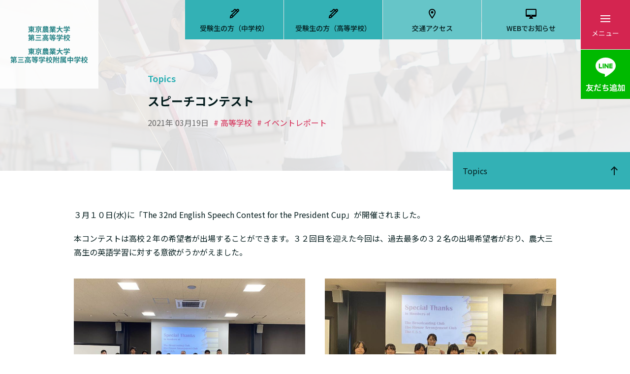

--- FILE ---
content_type: text/html; charset=UTF-8
request_url: https://www.nodai-3-h.ed.jp/topics/article/20210319_01
body_size: 6060
content:
<!DOCTYPE html>
<html lang="ja">
<head>

<!-- Google Tag Manager -->
<script>(function(w,d,s,l,i){w[l]=w[l]||[];w[l].push({'gtm.start':
new Date().getTime(),event:'gtm.js'});var f=d.getElementsByTagName(s)[0],
j=d.createElement(s),dl=l!='dataLayer'?'&l='+l:'';j.async=true;j.src=
'https://www.googletagmanager.com/gtm.js?id='+i+dl;f.parentNode.insertBefore(j,f);
})(window,document,'script','dataLayer','GTM-NTBL355');</script>
<!-- End Google Tag Manager -->
<!-- Google Tag Manager by Career-tasu-->
<script>(function(w,d,s,l,i){w[l]=w[l]||[];w[l].push({'gtm.start':
new Date().getTime(),event:'gtm.js'});var f=d.getElementsByTagName(s)[0],
j=d.createElement(s),dl=l!='dataLayer'?'&l='+l:'';j.async=true;j.src=
'https://www.googletagmanager.com/gtm.js?id='+i+dl;f.parentNode.insertBefore(j,f);
})(window,document,'script','dataLayer','GTM-P48XC4VK');</script>
<!-- End Google Tag Manager by Career-tasu-->

    <meta http-equiv="X-UA-Compatible" content="IE=edge"> 
    <meta http-equiv="content-type" content="text/html; charset=UTF-8">
    <meta name="viewport" content="width=device-width, initial-scale=1.0">

    
<title>スピーチコンテスト :: 東京農業大学 第三高等学校・第三高等学校附属中学校</title>

<meta http-equiv="content-type" content="text/html; charset=UTF-8"/>
<meta name="generator" content="concrete5"/>
<meta name="msapplication-TileImage" content="https://www.nodai-3-h.ed.jp/application/files/6816/5511/0593/favicon_w144.png"/>
<link rel="shortcut icon" href="https://www.nodai-3-h.ed.jp/application/files/7516/5511/0593/favicon.ico" type="image/x-icon"/>
<link rel="icon" href="https://www.nodai-3-h.ed.jp/application/files/7516/5511/0593/favicon.ico" type="image/x-icon"/>
<link rel="apple-touch-icon" href="https://www.nodai-3-h.ed.jp/application/files/6316/5511/0637/favicon_w57.png"/>
<link rel="canonical" href="https://www.nodai-3-h.ed.jp/topics/article/20210319_01">
<script type="text/javascript">
    var CCM_DISPATCHER_FILENAME = "/index.php";
    var CCM_CID = 449;
    var CCM_EDIT_MODE = false;
    var CCM_ARRANGE_MODE = false;
    var CCM_IMAGE_PATH = "/concrete/images";
    var CCM_TOOLS_PATH = "/index.php/tools/required";
    var CCM_APPLICATION_URL = "https://www.nodai-3-h.ed.jp";
    var CCM_REL = "";
    var CCM_ACTIVE_LOCALE = "ja_JP";
</script>

<link href="/concrete/css/font-awesome.css?ccm_nocache=1a72ca0f3692b16db9673a9a89faff0649086c52" rel="stylesheet" type="text/css" media="all">
<script type="text/javascript" src="/concrete/js/jquery.js?ccm_nocache=1a72ca0f3692b16db9673a9a89faff0649086c52"></script>
<!--[if lt IE 9]><script type="text/javascript" src="/concrete/js/ie/html5-shiv.js?ccm_nocache=1a72ca0f3692b16db9673a9a89faff0649086c52"></script><![endif]-->
<!--[if lt IE 9]><script type="text/javascript" src="/concrete/js/ie/respond.js?ccm_nocache=1a72ca0f3692b16db9673a9a89faff0649086c52"></script><![endif]-->

    <script>
        if (navigator.userAgent.match(/IEMobile\/10\.0/)) {
            var msViewportStyle = document.createElement('style');
            msViewportStyle.appendChild(
                document.createTextNode(
                    '@-ms-viewport{width:auto!important}'
                )
            );
            document.querySelector('head').appendChild(msViewportStyle);
        }
    </script>

    <!-- OGP -->
    <meta property="og:title" content="スピーチコンテスト東京農業大学 第三高等学校 第三高等学校附属中学校" />
    <meta property="og:description" content="東京農業大学 第三高等学校 第三高等学校附属中学校" />
    <meta property="og:url" content="https://www.hosei2.ed.jp/20210319_01" />
    <meta property="og:image" content="/ogp.png" />
    <meta property="og:type" content="website" />
    <meta property="og:site_name" content="東京農業大学 第三高等学校 第三高等学校附属中学校ウェブサイト" />
    <meta property="og:locale" content="ja_JP" />

    <!--CSS-->
    <link href="/dist/style.css" rel="stylesheet" type="text/css" media="all">
    <link rel="stylesheet" href="https://cdn.jsdelivr.net/npm/slick-carousel@1.8.1/slick/slick.css">

</head>
<body>

<!-- Google Tag Manager (noscript) -->
<noscript><iframe src="https://www.googletagmanager.com/ns.html?id=GTM-NTBL355"
height="0" width="0" style="display:none;visibility:hidden"></iframe></noscript>
<!-- End Google Tag Manager (noscript) -->
<!-- Google Tag Manager by Career-tasu(noscript) -->
<noscript><iframe src="https://www.googletagmanager.com/ns.html?id=GTM-P48XC4VK"
height="0" width="0" style="display:none;visibility:hidden"></iframe></noscript>
<!-- End Google Tag Manager by Career-tasu(noscript) -->
 
<div class="ccm-page ccm-page-id-449 page-type-page-topics page-template-general">
<div class="l-wrapper__all">
<header class="l-header">
    <div class="l-header__inner">
        <div class="l-header__logo ">
            <a class="l-header__logo_link" href="/">
                <h1 class="l-header__logo_text">
                    <img class="l-header__logo_image is-pc" src="/dist/images/l-header__logo_image-pc.svg" alt="東京農業大学 第三高等学校 / 東京農業大学 第三高等学校附属中学校" loading="lazy">
                    <img class="l-header__logo_image is-tb" src="/dist/images/l-header__logo_image-tb.svg" alt="東京農業大学 第三高等学校 / 東京農業大学 第三高等学校附属中学校" loading="lazy">
                    <img class="l-header__logo_image is-sp" src="/dist/images/l-header__logo_image-sp.svg" alt="東京農業大学 第三高等学校 / 東京農業大学 第三高等学校附属中学校" loading="lazy">
                </h1>
            </a>
        </div>
        <div class="l-header__nav">
            <ul class="l-header__nav-list">
                <li class="l-header__nav-list_item"><a class="l-header__nav-list_link--admission" href="/admission/jhs">受験生の方（中学校）</a></li>
                <li class="l-header__nav-list_item"><a class="l-header__nav-list_link--admission" href="/admission/hs">受験生の方（高等学校）</a></li>
                <li class="l-header__nav-list_item"><a class="l-header__nav-list_link--access" href="/access">交通アクセス</a></li>
                <li class="l-header__nav-list_item"><a class="l-header__nav-list_link--contact" href="https://wdsd.net/nodai-3-h/ssl.php" target="_blank">WEBでお知らせ</a></li>
            </ul>
        </div>
        <div class="c-btn__menubtn">
            <a class="c-btn__menubtn_link">
                <img class="c-btn__menubtn_icon" src="/dist/images/c-icon_hamburger_white24.svg"><span class="c-btn__menubtn_text">メニュー</span>
            </a>
        </div>
    </div>
</header>
<main>
    <!--ページタイトル-->
    <div class="c-pagetitle__standard">
        <figure class="c-pagetitle__standard-background">
                <img class="c-pagetitle__standard-background_image" src="/dist/images/c-pagetitle__image-topics.jpg" loading="lazy">
                    
        </figure>
        <div class="c-pagetitle__standard-subject">
                        <span class="c-pagetitle__standard-subject_heading">Topics</span>
                        <h1 class="c-pagetitle__standard-subject_main">スピーチコンテスト</h1>
                        
                        <div class="c-pagetitle__standard-additional">
                <span class="c-pagetitle__standard-additional_date">2021年 03月19日</span>
                <ul class="c-pagetitle__standard-additional_category">
                <li class="c-pagetitle__standard-additional_category-item"># 高等学校</li>                <li class="c-pagetitle__standard-additional_category-item"># イベントレポート</li>                </ul>
                	
            </div>
            
                    </div>
    </div>
    <!--親ページへのナビゲーション-->
        <div class="c-btn__parent">
        <a class="c-btn__parent_link" href="/topics">Topics</a>
    </div>
        

    <div class="p-editor__area-wrap"><div class="p-editor__area">

    <p>３月１０日(水)に「The 32nd English Speech Contest for the President Cup」が開催されました。</p>

<p>本コンテストは高校２年の希望者が出場することができます。３２回目を迎えた今回は、過去最多の３２名の出場希望者がおり、農大三高生の英語学習に対する意欲がうかがえました。</p>



    
    <div class="c-block__imagemultiple is_two">
    <ul class="c-block__imagemultiple-list">
                    
            <li class="c-block__imagemultiple-list_item">
                                    <figure class="c-block__imagemultiple_image-wrap">
                    <img src="https://nodai-3-h.ed.jp/application/files/cache/thumbnails/f3f87044e0873853b722e676b74237fb.jpg" alt="出場者の集合写真" width="800" height="600" class="c-block__imagemultiple_image">                    </figure>
                                        <span class="c-block__imagemultiple-list_caption">
                    出場者の集合写真                    </span>
                                                </li>
                    
            <li class="c-block__imagemultiple-list_item">
                                    <figure class="c-block__imagemultiple_image-wrap">
                    <img src="https://nodai-3-h.ed.jp/application/files/cache/thumbnails/be643a87ca511f7bc802d1fd8c184abf.jpg" alt="入賞者の集合写真" width="800" height="600" class="c-block__imagemultiple_image">                    </figure>
                                        <span class="c-block__imagemultiple-list_caption">
                    入賞者の集合写真                    </span>
                                                </li>
            </ul>
    </div>

</div></div>
        <div class="c-btn__golist"><a class="c-btn__golist_link" href="/topics">Topics 一覧</a></div>
    </main>


<footer class="l-footer">
    <div class="l-footer-primary">
        <div class="l-footer-primary__logo">
            <h2 class="l-footer-primary__logo_text">
                <a class="l-footer-primary__logo_link" href="/">
                    <img class="l-footer-primary__logo_image is-pc" src="/dist/images/l-footer-primary__logo_image-pc.svg" alt="東京農業大学 第三高等学校 / 東京農業大学 第三高等学校附属中学校" loading="lazy">
                    <img class="l-footer-primary__logo_image is-tb" src="/dist/images/l-footer-primary__logo_image-tb.svg" alt="東京農業大学 第三高等学校 / 東京農業大学 第三高等学校附属中学校" loading="lazy">
                    <img class="l-footer-primary__logo_image is-sp" src="/dist/images/l-footer-primary__logo_image-sp.svg" alt="東京農業大学 第三高等学校 / 東京農業大学 第三高等学校附属中学校" loading="lazy">
                </a>
            </h2>
            <div class="l-footer-primary__sns">
                <ul class="l-footer-primary__sns-list">
                    <li class="l-footer-primary__sns-list_item"><img class="l-footer-primary__sns-list_image" src="/dist/images/c-icon_sns_black48.svg"></li>
                    <li class="l-footer-primary__sns-list_item"><a class="l-footer-primary__sns-list_link" href="/aboutus/sns"><img class="l-footer-primary__sns-list_image" src="/dist/images/c-icon_Instagram_black48.svg"></a></li>
                    <li class="l-footer-primary__sns-list_item"><a class="l-footer-primary__sns-list_link" href="/aboutus/sns"><img class="l-footer-primary__sns-list_image" src="/dist/images/c-icon_twitter_black48.svg"></a></li>
                </ul>
            </div>
        </div>
        <div class="l-footer-primary__nav">
            <div class="l-footer-primary__nav-col">
                <ul class="l-footer-primary__nav-mainlist">
                    <li class="l-footer-primary__nav-mainlist_item"><a class="l-footer-primary__nav-mainlist_link" href="/aboutus">学校紹介</a></li>
                </ul>
                <ul class="l-footer-primary__nav-sublist"><li class="l-footer-primary__nav-sublist_item "><a href="https://www.nodai-3-h.ed.jp/aboutus/policy" target="_self" class="l-footer-primary__nav-sublist_link ">教育方針</a></li><li class="l-footer-primary__nav-sublist_item "><a href="https://www.nodai-3-h.ed.jp/aboutus/education" target="_self" class="l-footer-primary__nav-sublist_link ">農大三高・三中改革の３本柱</a></li><li class="l-footer-primary__nav-sublist_item "><a href="/campusmap" target="_blank" class="l-footer-primary__nav-sublist_link ">キャンパスマップ</a></li><li class="l-footer-primary__nav-sublist_item "><a href="http://nodai3.xbiz.jp/access" target="_self" class="l-footer-primary__nav-sublist_link ">交通アクセス</a></li><li class="l-footer-primary__nav-sublist_item "><a href="https://www.nodai-3-h.ed.jp/aboutus/sns" target="_self" class="l-footer-primary__nav-sublist_link ">公式SNS</a></li></ul>            </div>
            <div class="l-footer-primary__nav-col">
                <ul class="l-footer-primary__nav-mainlist">
                    <li class="l-footer-primary__nav-mainlist_item"><a class="l-footer-primary__nav-mainlist_link" href="/jhs">中学校</a></li>
                </ul>
                <ul class="l-footer-primary__nav-sublist"><li class="l-footer-primary__nav-sublist_item "><a href="https://www.nodai-3-h.ed.jp/jhs/message" target="_self" class="l-footer-primary__nav-sublist_link ">学校長挨拶</a></li><li class="l-footer-primary__nav-sublist_item "><a href="https://www.nodai-3-h.ed.jp/jhs/movie" target="_self" class="l-footer-primary__nav-sublist_link ">学校紹介ムービー</a></li><li class="l-footer-primary__nav-sublist_item "><a href="https://www.nodai-3-h.ed.jp/jhs/history" target="_self" class="l-footer-primary__nav-sublist_link ">中学校沿革</a></li><li class="l-footer-primary__nav-sublist_item "><a href="https://www.nodai-3-h.ed.jp/jhs/curriculum" target="_self" class="l-footer-primary__nav-sublist_link ">教育内容</a></li><li class="l-footer-primary__nav-sublist_item "><a href="https://www.nodai-3-h.ed.jp/jhs/career" target="_self" class="l-footer-primary__nav-sublist_link ">進路</a></li><li class="l-footer-primary__nav-sublist_item "><a href="https://www.nodai-3-h.ed.jp/jhs/support" target="_self" class="l-footer-primary__nav-sublist_link ">教育支援</a></li><li class="l-footer-primary__nav-sublist_item "><a href="https://www.nodai-3-h.ed.jp/jhs/schoollife" target="_self" class="l-footer-primary__nav-sublist_link ">学校生活</a></li></ul>            </div>
            <div class="l-footer-primary__nav-col">
                <ul class="l-footer-primary__nav-mainlist">
                    <li class="l-footer-primary__nav-mainlist_item"><a class="l-footer-primary__nav-mainlist_link" href="/hs">高等学校</a></li>
                </ul>
                <ul class="l-footer-primary__nav-sublist"><li class="l-footer-primary__nav-sublist_item "><a href="https://www.nodai-3-h.ed.jp/hs/message" target="_self" class="l-footer-primary__nav-sublist_link ">学校長挨拶</a></li><li class="l-footer-primary__nav-sublist_item "><a href="https://www.nodai-3-h.ed.jp/hs/movie" target="_self" class="l-footer-primary__nav-sublist_link ">学校紹介ムービー</a></li><li class="l-footer-primary__nav-sublist_item "><a href="https://www.nodai-3-h.ed.jp/hs/history" target="_self" class="l-footer-primary__nav-sublist_link ">沿革・校歌</a></li><li class="l-footer-primary__nav-sublist_item "><a href="https://www.nodai-3-h.ed.jp/hs/education" target="_self" class="l-footer-primary__nav-sublist_link ">教育内容</a></li><li class="l-footer-primary__nav-sublist_item "><a href="https://www.nodai-3-h.ed.jp/hs/career" target="_self" class="l-footer-primary__nav-sublist_link ">進路</a></li><li class="l-footer-primary__nav-sublist_item "><a href="https://www.nodai-3-h.ed.jp/hs/support" target="_self" class="l-footer-primary__nav-sublist_link ">教育支援</a></li><li class="l-footer-primary__nav-sublist_item "><a href="https://www.nodai-3-h.ed.jp/hs/schoollife" target="_self" class="l-footer-primary__nav-sublist_link ">学校生活</a></li></ul>            </div>
            <div class="l-footer-primary__nav-col">
                <ul class="l-footer-primary__nav-mainlist">
                    <li class="l-footer-primary__nav-mainlist_item"><a class="l-footer-primary__nav-mainlist_link" href="/admission">入試情報</a></li>
                </ul>
                <ul class="l-footer-primary__nav-sublist"><li class="l-footer-primary__nav-sublist_item "><a href="https://www.nodai-3-h.ed.jp/admission/jhs" target="_self" class="l-footer-primary__nav-sublist_link ">中学入試</a></li><li class="l-footer-primary__nav-sublist_item "><a href="https://www.nodai-3-h.ed.jp/admission/hs" target="_self" class="l-footer-primary__nav-sublist_link ">高校入試</a></li></ul>            </div>
            </div>
            <div class="l-footer-primary__nav">
                <div class="l-footer-primary__nav-col">
                    <ul class="l-footer-primary__nav-mainlist">
                        <li class="l-footer-primary__nav-mainlist_item"><a class="l-footer-primary__nav-mainlist_link" href="/admission/hs">受験生の方（高等学校）</a></li>
                        <li class="l-footer-primary__nav-mainlist_item"><a class="l-footer-primary__nav-mainlist_link" href="/admission/jhs">受験生の方（中学校）</a></li>
                        <li class="l-footer-primary__nav-mainlist_item"><a class="l-footer-primary__nav-mainlist_link" href="/graduate">卒業生の方</a></li>
                        <li class="l-footer-primary__nav-mainlist_item"><a class="l-footer-primary__nav-mainlist_link" href="/student">在校生の方</a></li>
                    </ul>
                </div>
            <div class="l-footer-primary__nav-col">
                <ul class="l-footer-primary__nav-mainlist">
                    <li class="l-footer-primary__nav-mainlist_item"><a class="l-footer-primary__nav-mainlist_link" href="/news">NEWS</a></li>
                    <li class="l-footer-primary__nav-mainlist_item"><a class="l-footer-primary__nav-mainlist_link" href="/topics">TOPICS</a></li>
                </ul>
            </div>
            <div class="l-footer-primary__nav-col">
                <ul class="l-footer-primary__nav-mainlist">
                    <li class="l-footer-primary__nav-mainlist_item"><a class="l-footer-primary__nav-mainlist_link" href="/contact">お問合せ</a></li>
                </ul>
                <ul class="l-footer-primary__nav-mainlist">
                    <li class="l-footer-primary__nav-mainlist_item"><a class="l-footer-primary__nav-mainlist_link" href="/access">交通アクセス</a></li>
                    <li class="l-footer-primary__nav-mainlist_item"><a class="l-footer-primary__nav-mainlist_link" href="/campusmap">キャンパスマップ</a></li>
                </ul>
            </div>
            <div class="l-footer-primary__nav-col"></div>
        </div>
    </div>
    <div class="l-footer-secondary">
        <div class="l-footer-secondary__nav">
            <div class="l-footer-secondary__nav-col">
                <ul class="l-footer-secondary__nav-sublist">
                    <li class="l-footer-secondary__nav-sublist_item"><a class="l-footer-secondary__nav-sublist_link" href="/search">サイト内検索</a></li>
                    <li class="l-footer-secondary__nav-sublist_item"><a class="l-footer-secondary__nav-sublist_link" href="/sitemap">サイトマップ</a></li>
                    <li class="l-footer-secondary__nav-sublist_item"><a class="l-footer-secondary__nav-sublist_link" href="/pp">個人情報保護方針</a></li>
                </ul>
            </div>
            <div class="l-footer-secondary__nav-col">
                

    <ul class="l-footer-secondary__nav-sublist">
    <li class="l-footer-secondary__nav-sublist_item"><a class="l-footer-secondary__nav-sublist_link" href="https://www.nodai-3-h.ed.jp/application/files/2217/0909/1631/R54.1.pdf" target="_blank">東農大三高 学則</a></li>
    <li class="l-footer-secondary__nav-sublist_item"><a class="l-footer-secondary__nav-sublist_link" href="https://www.nodai-3-h.ed.jp/application/files/7517/0909/1631/R5.4.1.pdf" target="_blank">東農大三中 学則</a></li>
    <li class="l-footer-secondary__nav-sublist_item"><a class="l-footer-secondary__nav-sublist_link" href="https://www.nodai-3-h.ed.jp/application/files/8017/5246/2157/f047ca77-f955-49bc-9a4d-51790ff53610.pdf" target="_blank">学校評価シート</a></li>
    <li class="l-footer-secondary__nav-sublist_item"><a class="l-footer-secondary__nav-sublist_link" href="https://www.nodai-3-h.ed.jp/application/files/5416/8056/5931/4.pdf" target="_blank">中期計画</a></li>
</ul>
            </div>
            <div class="l-footer-secondary__nav-col">
                <ul class="l-footer-secondary__nav-mainlist">
                    <li class="l-footer-secondary__nav-mainlist_item"><a class="l-footer-secondary__nav-mainlist_link" href="/recruit">教職員公募</a></li>
                    <li class="l-footer-secondary__nav-mainlist_item"><a class="l-footer-secondary__nav-mainlist_link" href="/ci">法人情報</a></li>
                </ul>
            </div>
            <div class="l-footer-secondary__nav-col">
                <ul class="l-footer-secondary__nav-mainlist">
                    <li class="l-footer-secondary__nav-mainlist_item"><a class="l-footer-secondary__nav-mainlist_link" href="https://wdsd.net/nodai-3-h/ssl.php" target="_blank">本校生徒・保護者・教職員用 </a></li>
                </ul>
            </div>
        </div>
        <div class="l-footer-secondary__copyright">
            <small class="l-footer-secondary__copyright_text">&copy; 東京農業大学第三高等学校 / 東京農業大学第三高等学校附属中学校</small>
        </div>
    </div>
</footer>


  <div class="l-menu">
    <div class="l-menu__inner"> 
      <div class="l-menu__logo">
        <a class="l-menu__logo_link" href="/">
          <div class="l-menu__logo_image">
            <img class="l-menu__logo_image is-pc" src="/dist/images/l-header__logo_image-pc.svg" alt="東京農業大学第三高等学校 / 東京農業大学第三高等学校附属中学校" loading="lazy">
            <img class="l-menu__logo_image is-tb" src="/dist/images/l-header__logo_image-tb.svg" alt="東京農業大学第三高等学校 / 東京農業大学第三高等学校附属中学校" loading="lazy">
            <img class="l-menu__logo_image is-sp" src="/dist/images/l-header__logo_image-sp.svg" alt="東京農業大学第三高等学校 / 東京農業大学第三高等学校附属中学校" loading="lazy">
          </div>
        </a>
      </div>
      <div class="c-btn__menubtn--inner">
        <a class="c-btn__menubtn_link--inner">
          <img class="c-btn__menubtn_icon--inner" src="/dist/images/c-icon_cross_white24.svg">
          <span class="c-btn__menubtn_text--inner">閉じる</span>
        </a>
      </div>
      <nav class="l-menu-primary__nav">
        <div class="l-menu-primary__nav-col">
          <ul class="l-menu-primary__nav-list">
            <li class="l-menu-primary__nav-list_item">
              <span class="l-menu-primary__nav-list_link is_toggle is_positive">学校紹介</span>
              <div class="l-menu-primary__nav-sublist_wrap" style="display:none;">
                <a class="l-menu-primary__nav-sublist_head" href="/aboutus">学校紹介 </a>
                <ul class="l-menu-primary__nav-sublist"><li class="l-menu-primary__nav-sublist_item "><a href="https://www.nodai-3-h.ed.jp/aboutus/policy" target="_self" class="l-menu-primary__nav-sublist_link ">教育方針</a></li><li class="l-menu-primary__nav-sublist_item "><a href="https://www.nodai-3-h.ed.jp/aboutus/education" target="_self" class="l-menu-primary__nav-sublist_link ">農大三高・三中改革の３本柱</a></li><li class="l-menu-primary__nav-sublist_item "><a href="/campusmap" target="_blank" class="l-menu-primary__nav-sublist_link ">キャンパスマップ</a></li><li class="l-menu-primary__nav-sublist_item "><a href="http://nodai3.xbiz.jp/access" target="_self" class="l-menu-primary__nav-sublist_link ">交通アクセス</a></li><li class="l-menu-primary__nav-sublist_item "><a href="https://www.nodai-3-h.ed.jp/aboutus/sns" target="_self" class="l-menu-primary__nav-sublist_link ">公式SNS</a></li></ul>              </div>
            </li>
            <li class="l-menu-primary__nav-list_item">
              <span class="l-menu-primary__nav-list_link is_toggle is_positive">中学校</span>
              <div class="l-menu-primary__nav-sublist_wrap" style="display:none;">
                <a class="l-menu-primary__nav-sublist_head" href="/jhs">中学校</a>
                <ul class="l-menu-primary__nav-sublist"><li class="l-menu-primary__nav-sublist_item "><a href="https://www.nodai-3-h.ed.jp/jhs/message" target="_self" class="l-menu-primary__nav-sublist_link ">学校長挨拶</a></li><li class="l-menu-primary__nav-sublist_item "><a href="https://www.nodai-3-h.ed.jp/jhs/movie" target="_self" class="l-menu-primary__nav-sublist_link ">学校紹介ムービー</a></li><li class="l-menu-primary__nav-sublist_item "><a href="https://www.nodai-3-h.ed.jp/jhs/history" target="_self" class="l-menu-primary__nav-sublist_link ">中学校沿革</a></li><li class="l-menu-primary__nav-sublist_item "><a href="https://www.nodai-3-h.ed.jp/jhs/curriculum" target="_self" class="l-menu-primary__nav-sublist_link ">教育内容</a></li><li class="l-menu-primary__nav-sublist_item "><a href="https://www.nodai-3-h.ed.jp/jhs/career" target="_self" class="l-menu-primary__nav-sublist_link ">進路</a></li><li class="l-menu-primary__nav-sublist_item "><a href="https://www.nodai-3-h.ed.jp/jhs/support" target="_self" class="l-menu-primary__nav-sublist_link ">教育支援</a></li><li class="l-menu-primary__nav-sublist_item "><a href="https://www.nodai-3-h.ed.jp/jhs/schoollife" target="_self" class="l-menu-primary__nav-sublist_link ">学校生活</a></li></ul>              </div>
            </li>
            <li class="l-menu-primary__nav-list_item">
              <span class="l-menu-primary__nav-list_link is_toggle is_positive">高等学校</span>
              <div class="l-menu-primary__nav-sublist_wrap" style="display:none;">
                <a class="l-menu-primary__nav-sublist_head" href="/hs">高等学校</a>
                <ul class="l-menu-primary__nav-sublist"><li class="l-menu-primary__nav-sublist_item "><a href="https://www.nodai-3-h.ed.jp/hs/message" target="_self" class="l-menu-primary__nav-sublist_link ">学校長挨拶</a></li><li class="l-menu-primary__nav-sublist_item "><a href="https://www.nodai-3-h.ed.jp/hs/movie" target="_self" class="l-menu-primary__nav-sublist_link ">学校紹介ムービー</a></li><li class="l-menu-primary__nav-sublist_item "><a href="https://www.nodai-3-h.ed.jp/hs/history" target="_self" class="l-menu-primary__nav-sublist_link ">沿革・校歌</a></li><li class="l-menu-primary__nav-sublist_item "><a href="https://www.nodai-3-h.ed.jp/hs/education" target="_self" class="l-menu-primary__nav-sublist_link ">教育内容</a></li><li class="l-menu-primary__nav-sublist_item "><a href="https://www.nodai-3-h.ed.jp/hs/career" target="_self" class="l-menu-primary__nav-sublist_link ">進路</a></li><li class="l-menu-primary__nav-sublist_item "><a href="https://www.nodai-3-h.ed.jp/hs/support" target="_self" class="l-menu-primary__nav-sublist_link ">教育支援</a></li><li class="l-menu-primary__nav-sublist_item "><a href="https://www.nodai-3-h.ed.jp/hs/schoollife" target="_self" class="l-menu-primary__nav-sublist_link ">学校生活</a></li></ul>              </div>
            </li>
            <li class="l-menu-primary__nav-list_item">
              <span class="l-menu-primary__nav-list_link is_toggle is_positive">入試情報</span>
              <div class="l-menu-primary__nav-sublist_wrap" style="display:none;">
                <a class="l-menu-primary__nav-sublist_head" href="/admission">入試情報</a>
                <ul class="l-menu-primary__nav-sublist"><li class="l-menu-primary__nav-sublist_item "><a href="https://www.nodai-3-h.ed.jp/admission/jhs" target="_self" class="l-menu-primary__nav-sublist_link ">中学入試</a></li><li class="l-menu-primary__nav-sublist_item "><a href="https://www.nodai-3-h.ed.jp/admission/hs" target="_self" class="l-menu-primary__nav-sublist_link ">高校入試</a></li></ul>              </div>
            </li>
          </ul>
        </div>
        <div class="l-menu-primary__nav-col">
          <ul class="l-menu-primary__nav-buttonlist">
            <li class="l-menu-primary__nav-buttonlist_item"><a class="l-menu-primary__nav-buttonlist_link--contact" href="/contact">お問合せ</a></li>
            <li class="l-menu-primary__nav-buttonlist_item"><a class="l-menu-primary__nav-buttonlist_link--access" href="/access">交通アクセス</a></li>
          </ul>
          <ul class="l-menu-primary__nav-buttonlist">
            <li class="l-menu-primary__nav-buttonlist_item"><a class="l-menu-primary__nav-buttonlist_link--b-arrow" href="/admission/hs">受験生の方（高校）</a></li>
            <li class="l-menu-primary__nav-buttonlist_item"><a class="l-menu-primary__nav-buttonlist_link--b-arrow" href="/admission/jhs">受験生の方（中学）</a></li>
            <li class="l-menu-primary__nav-buttonlist_item"><a class="l-menu-primary__nav-buttonlist_link--w-arrow" href="/graduate">卒業生の方</a></li>
            <li class="l-menu-primary__nav-buttonlist_item"><a class="l-menu-primary__nav-buttonlist_link--w-arrow" href="/student">在校生の方</a></li>
          </ul>
          <ul class="l-menu-primary__nav-list">
            <li class="l-menu-primary__nav-list_item"><a class="l-menu-primary__nav-list_link" href="/news">News</a></li>
            <li class="l-menu-primary__nav-list_item"><a class="l-menu-primary__nav-list_link" href="/topics">Topics</a></li>
          </ul>
        </div>
      </nav>
      <nav class="l-menu-secondary__nav">
        <div class="l-menu-secondary__nav-col">
          <ul class="l-menu-secondary__nav-list">
            <li class="l-menu-secondary__nav-list_item"><a class="l-menu-secondary__nav-list_link" href="/search">サイト内検索</a></li>
            <li class="l-menu-secondary__nav-list_item"><a class="l-menu-secondary__nav-list_link" href="/sitemap">サイトマップ</a></li>
            <li class="l-menu-secondary__nav-list_item"><a class="l-menu-secondary__nav-list_link" href="/pp">個人情報保護方針</a></li>
          </ul>
        </div>
        <div class="l-menu-secondary__nav-col">
          

    <ul class="l-menu-secondary__nav-list">
<li class="l-menu-secondary__nav-list_item"><a class="l-menu-secondary__nav-list_link" href="https://www.nodai-3-h.ed.jp/application/files/8816/5510/8748/nodai3-hs_gakusoku.pdf" target="_blank">東農大三高 学則</a></li>
<li class="l-menu-secondary__nav-list_item"><a class="l-menu-secondary__nav-list_link" href="https://www.nodai-3-h.ed.jp/application/files/7016/5510/8748/nodai3-jhs_gakusoku.pdf" target="_blank">東農大三中 学則</a></li>
<li class="l-menu-secondary__nav-list_item"><a class="l-menu-secondary__nav-list_link" href="https://www.nodai-3-h.ed.jp/application/files/8017/5246/2157/f047ca77-f955-49bc-9a4d-51790ff53610.pdf" target="_blank">学校評価シート</a></li>
<li class="l-menu-secondary__nav-list_item"><a class="l-menu-secondary__nav-list_link" href="https://www.nodai-3-h.ed.jp/application/files/5416/8056/5931/4.pdf" target="_blank">中期計画</a></li>
</ul>
        </div>
        <div class="l-menu-secondary__nav-col">
          <ul class="l-menu-secondary__nav-list is_bold">
            <li class="l-menu-secondary__nav-list_item"><a class="l-menu-secondary__nav-list_link" href="https://wdsd.net/nodai-3-h/ssl.php" target="_blank">本校生徒・保護者・教職員用</a></li>
            <li class="l-menu-secondary__nav-list_item"><a class="l-menu-secondary__nav-list_link" href="/recruit">教職員公募</a></li>
            <li class="l-menu-secondary__nav-list_item"><a class="l-menu-secondary__nav-list_link" href="/ci">法人情報</a></li>
          </ul>
        </div>
      </nav>
    </div>
  </div>

</div>
</div>

<div class="c-btn__pagetop">
  <a class="c-btn__pagetop_link"><img class="c-btn__pagetop_icon" src="/dist/images/c-icon_up_whit24.svg"></a>
</div>

<!--友達追加-->
<div class="c-btn__tomodachi">
  <a class="c-btn__tomodachi_link" href="https://lin.ee/c3aFLmx5" target="_blank"><img src="/dist/images/c-icon_tomodachi.png"></a>
</div>

<script type="text/javascript" src="/concrete/js/picturefill.js?ccm_nocache=1a72ca0f3692b16db9673a9a89faff0649086c52"></script>

<script src="https://cdnjs.cloudflare.com/ajax/libs/bxslider/4.2.15/jquery.bxslider.min.js"></script>
<script src="https://cdn.jsdelivr.net/npm/slick-carousel@1.8.1/slick/slick.min.js"></script>
<script src="/dist/app.js"> </script>

</body>
</html>


--- FILE ---
content_type: text/css
request_url: https://www.nodai-3-h.ed.jp/dist/style.css
body_size: 19144
content:
@import url(https://fonts.googleapis.com/css2?family=Noto+Sans+JP:wght@400;500;700;900&display=swap);
@import url(https://fonts.googleapis.com/css2?family=Barlow+Condensed:wght@100;300;500;600&display=swap);

/* Setting
----------------------------------------------------------------- */
body, input, textarea, select, button {
  font-family: 'Noto Sans JP', sans-serif; }

/*
sm  =>  スマホ
md  =>  タブレット
lg  =>  PC
xl  =>  でかいPC
*/
/* Reset
----------------------------------------------------------------- */
html {
  font-size: 62.5%; }

body, div, pre, p, blockquote, dl, dt, dd, ul, ol, li, h1, h2, h3, h4, h5, h6, form, fieldset, th, td, button, figure, figcaption {
  margin: 0;
  padding: 0; }

input, textarea {
  margin: 0;
  font-size: 100%; }

/*
  input, textarea, select {
  -webkit-appearance: none;
  }
  */
textarea {
  resize: none; }

button {
  border: none;
  overflow: visible;
  background: none;
  vertical-align: top;
  font-size: 100%;
  color: inherit;
  cursor: pointer;
  -webkit-appearance: none; }

label {
  cursor: pointer; }

table {
  border-collapse: collapse;
  border-spacing: 0;
  font-size: 100%; }

fieldset {
  border: 0; }

img {
  border: 0;
  height: auto;
  vertical-align: top; }

address, caption, code, em, th {
  font-style: normal;
  font-weight: normal; }

ol, ul {
  list-style: none; }

caption, th {
  text-align: left; }

h1, h2, h3, h4, h5, h6, strong, em {
  font-size: 100%;
  font-weight: normal; }

/*
  a, input {
   outline: none; -webkit-tap-highlight-color:rgba(0,0,0,0);
  }
  */
sup, sub {
  font-size: 63%; }

sup {
  vertical-align: top; }

sub {
  vertical-align: baseline; }

* {
  box-sizing: border-box;
  -webkit-box-sizing: border-box; }

/* html5 elements */
article, aside, figure, figcaption, footer, header, nav, section {
  display: block; }

/* clearfix */
.clearfix:before, .clearfix:after {
  content: "";
  display: table; }

.contents:before, .contents:after {
  content: "";
  display: table; }

.clearfix:after, .contents:after {
  clear: both; }

body {
  position: relative;
  color: #031B1C;
  font-size: 1.6rem;
  font-weight: 400;
  line-height: 1;
  -webkit-text-size-adjust: 100%; }
  @media screen and (max-width: 767px) {
    body {
      font-size: 1.4rem; } }

@media (max-width: 1279px) {
  body {
    min-width: 2px; } }

@media (max-width: 767px) {
  body {
    min-width: 1px; } }

html.is-screenlocked {
  position: fixed;
  overflow: hidden;
  top: 0;
  left: 0;
  right: 0; }

::selection {
  background: #ddd; }

::-moz-selection {
  background: #ddd; }

@media print {
  main {
    padding-top: 0 !important; }
  .l-header {
    display: none; }
  .c-btn__pagetop {
    display: none; } }

/* wrapper
------------------------------------------ */
.wrap-all {
  position: relative;
  overflow: hidden;
  padding: 0; }

/* main
----------------------------------------------------------------- */
@media print, (max-width: 1279px) and (min-width: 768px) {
  main {
    padding-top: 80px; } }

@media screen and (max-width: 767px) {
  main {
    padding-top: 60px; } }

/* link
------------------------------------------ */
a {
  text-decoration: none;
  color: #031B1C;
  transition: background-color .3s ease; }

a:hover, a:active, a:focus, a:visited {
  text-decoration: none; }

/* form
------------------------------------------ */
select, input {
  border: 1px solid #333;
  border-radius: 0;
  padding: 10px;
  line-height: 1; }

/* header
----------------------------------------------------------------- */
.l-header {
  position: fixed;
  left: 0;
  right: 0;
  top: 0;
  z-index: 25; }
  .l-header__inner {
    position: relative; }

/* logo
----------------------------------------------------------------- */
.l-header__logo {
  position: absolute;
  left: 0;
  bottom: 0; }

.l-header__logo_link {
  display: flex;
  display: flex;
  align-items: center;
  justify-content: center; }

.l-header__logo_image {
  display: block;
  max-width: 100%;
  height: auto; }

@media screen and (min-width: 1280px) {
  .l-header__logo {
    width: 200px;
    height: 180px;
    margin-bottom: -180px;
    background-color: rgba(255, 255, 255, 0.85); }
  .l-header__logo.is_top {
    width: 300px;
    height: 260px;
    margin-bottom: -260px;
    background-color: rgba(255, 255, 255, 0.85); }
  .l-header__logo_link {
    width: 100%;
    height: 100%;
    padding: 20px; }
  .l-header__logo_image.is-tb, .l-header__logo_image.is-sp {
    display: none; } }

@media print, (max-width: 1279px) and (min-width: 768px) {
  .l-header__logo {
    width: calc(100% - 80px);
    height: 100px;
    margin-bottom: -100px;
    padding-left: 20px;
    box-shadow: 0 0 10px rgba(0, 0, 0, 0.1);
    background-color: #fff; }
  .l-header__logo_link {
    width: 100%;
    height: 100%;
    justify-content: flex-start; }
  .l-header__logo_image.is-pc, .l-header__logo_image.is-sp {
    display: none; } }

@media screen and (max-width: 767px) {
  .l-header__logo {
    width: calc(100% - 60px);
    height: 90px;
    margin-bottom: -90px;
    padding-left: 20px;
    box-shadow: 0 0 10px rgba(0, 0, 0, 0.1);
    background-color: #fff; }
  .l-header__logo_link {
    width: 100%;
    height: 100%;
    justify-content: flex-start; }
  .l-header__logo_image.is-pc, .l-header__logo_image.is-tb {
    display: none; }
  .l-header__logo_image.is-sp {
    display: block; } }

/* nav
----------------------------------------------------------------- */
.l-header__nav {
  position: absolute; }

.l-header__nav-list {
  display: flex; }

.l-header .l-header__nav-list_link--admission, .l-header .l-header__nav-list_link--access, .l-header .l-header__nav-list_link--contact {
  display: flex;
  flex-direction: column;
  align-items: center;
  justify-content: center; }
  .l-header .l-header__nav-list_link--admission::before, .l-header .l-header__nav-list_link--access::before, .l-header .l-header__nav-list_link--contact::before {
    display: block;
    content: '';
    background-position: center;
    background-repeat: no-repeat;
    background-size: 100%; }

.l-header__nav-list_link--admission {
  background-color: #33B1B5; }
  .l-header__nav-list_link--admission::before {
    background-image: url(images/c-icon_pen_black24.svg); }

.l-header__nav-list_link--access {
  background-color: #66C5C8; }
  .l-header__nav-list_link--access::before {
    background-image: url(images/c-icon_location_black24.svg); }

.l-header__nav-list_link--contact {
  background-color: #66C5C8; }
  .l-header__nav-list_link--contact::before {
    background-image: url(images/c-icon_imac_black24.svg); }

@media screen and (min-width: 1280px) {
  .l-header__nav {
    right: 101px;
    bottom: 0;
    height: 80px;
    margin-bottom: -80px; }
  .l-header__nav-list_item {
    margin-left: 1px; }
  .l-header .l-header__nav-list_link--admission, .l-header .l-header__nav-list_link--access, .l-header .l-header__nav-list_link--contact {
    height: 80px;
    width: 200px;
    font-size: 1.4rem;
    font-weight: 500; }
    .l-header .l-header__nav-list_link--admission::before, .l-header .l-header__nav-list_link--access::before, .l-header .l-header__nav-list_link--contact::before {
      width: 24px;
      height: 24px;
      margin-bottom: 10px; }
    .l-header .l-header__nav-list_link--admission:hover, .l-header .l-header__nav-list_link--access:hover, .l-header .l-header__nav-list_link--contact:hover {
      background-color: #268386; } }

@media print, (max-width: 1279px) {
  .l-header__nav {
    display: none; } }

/* urgentnotices
----------------------------------------------------------------- */
.l-header__urgentnotices {
  background-color: #b8133c; }

.l-header__urgentnotices-heading_text {
  color: #fff; }

.l-header__urgentnotices-list_link {
  color: #fff;
  line-height: 1.4; }

.l-header__urgentnotices-list_additional {
  color: rgba(255, 255, 255, 0.75);
  line-height: 1.4; }

@media screen and (min-width: 1280px) {
  .l-header__urgentnotices {
    display: flex; }
  .l-header__urgentnotices-heading {
    width: 250px;
    flex-shrink: 0; }
  .l-header__urgentnotices-heading_text {
    display: flex;
    height: 100%;
    align-items: center;
    justify-content: center; }
  .l-header__urgentnotices-list {
    flex-grow: 1;
    padding: 8px 100px 8px 0; }
  .l-header__urgentnotices-list_link {
    display: flex;
    padding: 8px 15px; }
  .l-header__urgentnotices-list_additional {
    flex-shrink: 0;
    width: 125px;
    font-size: 1.4rem;
    padding-top: 2px; } }

@media print, (max-width: 1279px) and (min-width: 768px) {
  .l-header__urgentnotices {
    display: flex; }
  .l-header__urgentnotices-heading {
    width: 170px;
    flex-shrink: 0;
    padding-left: 8px; }
  .l-header__urgentnotices-heading_text {
    display: flex;
    height: 100%;
    align-items: center;
    justify-content: center; }
  .l-header__urgentnotices-list {
    flex-grow: 1;
    padding: 5px 80px 5px 0; }
  .l-header__urgentnotices-list_link {
    display: flex;
    padding: 5px 10px;
    font-size: 1.4rem; }
  .l-header__urgentnotices-list_additional {
    flex-shrink: 0;
    width: 110px;
    font-size: 1.4rem;
    padding-top: 2px; } }

@media print, (min-width: 768px) {
  .l-header__urgentnotices-list_link:hover {
    background-color: #910024; } }

@media screen and (max-width: 767px) {
  .l-header__urgentnotices {
    display: block; }
  .l-header__urgentnotices-heading_text {
    display: block;
    padding: 20px; }
  .l-header__urgentnotices-list {
    padding: 0 20px 10px; }
  .l-header__urgentnotices-list_item {
    padding-bottom: 10px; } }

/* primary
----------------------------------------------------------------- */
.l-footer-primary {
  background-color: #33B1B5; }

@media screen and (min-width: 1280px) {
  .l-footer-primary {
    padding: 50px 100px 100px; } }

@media print, (max-width: 1279px) and (min-width: 768px) {
  .l-footer-primary {
    padding: 45px 50px 45px; } }

@media screen and (max-width: 767px) {
  .l-footer-primary {
    padding: 25px 20px 25px; } }

/* primary_logo
----------------------------------------------------------------- */
.l-footer-primary__logo {
  display: flex; }

@media screen and (min-width: 1280px) {
  .l-footer-primary__logo {
    justify-content: space-between;
    padding-bottom: 50px; }
  .l-footer-primary__logo_image.is-tb, .l-footer-primary__logo_image.is-sp {
    display: none; } }

@media print, (max-width: 1279px) and (min-width: 768px) {
  .l-footer-primary__logo {
    justify-content: space-between;
    padding-bottom: 45px; }
  .l-footer-primary__logo_image.is-pc, .l-footer-primary__logo_image.is-sp {
    display: none; } }

@media screen and (max-width: 767px) {
  .l-footer-primary__logo {
    flex-direction: column;
    padding-bottom: 25px; }
  .l-footer-primary__logo_link {
    display: block;
    width: 176px;
    margin: 0 auto; }
  .l-footer-primary__sns-list {
    flex-wrap: wrap;
    margin-top: 10px; }
  .l-footer-primary__sns-list_item:first-child {
    width: 100%;
    text-align: center; }
  .l-footer-primary__sns-list_image {
    width: 36px;
    height: 36px; }
  .l-footer-primary__logo_image.is-pc, .l-footer-primary__logo_image.is-tb {
    display: none; }
  .l-footer-primary__logo_image.is-sp {
    display: block; } }

@media print, (min-width: 768px) {
  .l-footer-primary__sns-list_link img {
    transition: all .3s ease; }
  .l-footer-primary__sns-list_link:hover img {
    filter: brightness(4); } }

/* primary_sns
----------------------------------------------------------------- */
.l-footer-primary__sns-list {
  display: flex; }

@media screen and (min-width: 1280px) {
  .l-footer-primary__sns-list {
    height: 100px;
    align-items: center; } }

@media print, (max-width: 998px) and (min-width: 768px) {
  .l-footer-primary__sns-list {
    height: 60px;
    align-items: center; } }

@media screen and (max-width: 767px) {
  .l-footer-primary__sns-list {
    justify-content: center; } }

/* primary_nav
----------------------------------------------------------------- */
.l-footer-primary__nav {
  display: flex;
  flex-wrap: wrap; }

.l-footer-primary__nav-col {
  border-left: 1px solid rgba(3, 27, 28, 0.25); }

.l-footer-primary__nav-mainlist_item {
  display: flex;
  align-items: center; }
  .l-footer-primary__nav-mainlist_item:before {
    display: block;
    content: '';
    background-position: center;
    background-repeat: no-repeat;
    background-size: 100%;
    background-image: url(images/c-icon_right_black24.svg); }

.l-footer-primary__nav-mainlist_link {
  line-height: 1.2; }

@media screen and (min-width: 1280px) {
  .l-footer-primary__nav-col {
    width: 25%;
    padding: 0 35px 50px; }
    .l-footer-primary__nav-col:first-child {
      padding: 0 35px 50px 0;
      border-left: none; } }

@media print, (max-width: 1279px) and (min-width: 768px) {
  .l-footer-primary__nav-col {
    width: 50%;
    padding: 0 35px 35px; }
    .l-footer-primary__nav-col:nth-child(odd) {
      padding: 0 35px 35px 0;
      border-left: none; } }

@media print, (min-width: 768px) {
  .l-footer-primary__nav-mainlist + .l-footer-primary__nav-mainlist {
    margin-top: 20px; }
  .l-footer-primary__nav-mainlist_item {
    padding-bottom: 15px; }
    .l-footer-primary__nav-mainlist_item:before {
      width: 24px;
      height: 24px;
      margin-right: 6px; }
  .l-footer-primary__nav-mainlist_link {
    font-size: 1.8rem;
    font-weight: 500;
    transition: color ease .3s; }
    .l-footer-primary__nav-mainlist_link:hover {
      color: #fff; }
  .l-footer-primary__nav-sublist {
    padding-left: 30px; }
  .l-footer-primary__nav-sublist_item {
    padding-bottom: 10px; }
  .l-footer-primary__nav-sublist_link {
    transition: color ease .3s; }
    .l-footer-primary__nav-sublist_link:hover {
      color: #fff; } }

@media screen and (max-width: 767px) {
  .l-footer-primary__nav-col {
    width: 50%;
    padding: 0 15px 20px; }
    .l-footer-primary__nav-col:nth-child(odd) {
      padding: 0 15px 20px 0;
      border-left: none; }
  .l-footer-primary__nav-mainlist_item {
    padding-bottom: 10px; }
    .l-footer-primary__nav-mainlist_item:before {
      flex-shrink: 0;
      width: 18px;
      height: 18px;
      margin-right: 4px; }
  .l-footer-primary__nav-mainlist_link {
    font-size: 1.4rem;
    font-weight: 700; }
  .l-footer-primary__nav-sublist {
    padding-left: 22px; }
  .l-footer-primary__nav-sublist_item {
    padding-bottom: 10px; } }

/* secondary
----------------------------------------------------------------- */
.l-footer-secondary {
  background-color: #268386; }

@media screen and (min-width: 1280px) {
  .l-footer-secondary {
    padding: 50px 100px; } }

@media print, (max-width: 1279px) and (min-width: 768px) {
  .l-footer-secondary {
    padding: 45px 50px; } }

@media screen and (max-width: 767px) {
  .l-footer-secondary {
    padding: 25px 20px 85px; } }

/* secondary-nav
----------------------------------------------------------------- */
.l-footer-secondary__nav {
  display: flex;
  flex-wrap: wrap; }

.l-footer-secondary__nav-col {
  border-left: 1px solid rgba(255, 255, 255, 0.25); }

.l-footer-secondary__nav-mainlist_link {
  line-height: 1.2; }

@media screen and (min-width: 1280px) {
  .l-footer-secondary__nav-col {
    width: 25%;
    padding: 0 35px; }
    .l-footer-secondary__nav-col:first-child {
      padding: 0 35px 0 0;
      border-left: none; }
  .l-footer-secondary__nav-mainlist_item {
    font-size: 1.8rem;
    font-weight: 700;
    padding-bottom: 20px; }
  .l-footer-secondary__nav-sublist_item {
    padding-bottom: 10px; } }

@media print, (max-width: 1279px) and (min-width: 768px) {
  .l-footer-secondary__nav-col {
    width: 50%;
    padding: 0 35px 35px; }
    .l-footer-secondary__nav-col:nth-child(odd) {
      padding: 0 35px 35px 0;
      border-left: none; } }

@media print, (min-width: 768px) {
  .l-footer-secondary__nav-mainlist_item {
    padding-bottom: 20px; }
  .l-footer-secondary__nav-mainlist_link {
    font-size: 1.8rem;
    font-weight: 500;
    transition: color ease .3s; }
    .l-footer-secondary__nav-mainlist_link:hover {
      color: #fff; }
  .l-footer-secondary__nav-sublist_item {
    padding-bottom: 10px; }
  .l-footer-secondary__nav-sublist_link {
    transition: color ease .3s; }
    .l-footer-secondary__nav-sublist_link:hover {
      color: #fff; } }

@media screen and (max-width: 767px) {
  .l-footer-secondary__nav-col {
    width: 50%;
    padding: 0 15px 20px; }
    .l-footer-secondary__nav-col:nth-child(odd) {
      padding: 0 15px 20px 0;
      border-left: none; }
  .l-footer-secondary__nav-mainlist_item {
    padding-bottom: 10px; }
  .l-footer-secondary__nav-mainlist_link {
    font-weight: 700; }
  .l-footer-secondary__nav-sublist_item {
    padding-bottom: 10px; } }

/* secondary-copyright
----------------------------------------------------------------- */
@media screen and (min-width: 1280px) {
  .l-footer-secondary__copyright {
    margin-top: 50px; } }

@media print, (max-width: 1279px) and (min-width: 768px) {
  .l-footer-secondary__copyright {
    margin-top: 45px; } }

@media screen and (max-width: 767px) {
  .l-footer-secondary__copyright {
    margin-top: 25px; } }

/* menu
----------------------------------------------------------------- */
.l-menu {
  position: fixed;
  left: 0;
  right: 0;
  top: 0;
  z-index: 50;
  width: 100%;
  height: 100%;
  background-color: #33B1B5;
  visibility: hidden;
  opacity: 0;
  transition: opacity .3s ease;
  overflow-y: auto; }
  .l-menu.is-active {
    opacity: 1;
    visibility: visible; }

/* inner
----------------------------------------------------------------- */
@media screen and (min-width: 1280px) {
  .l-menu__inner {
    padding: 100px 175px 75px 275px; } }

@media print, (max-width: 1279px) and (min-width: 768px) {
  .l-menu__inner {
    padding: 150px 50px 50px; } }

@media screen and (max-width: 767px) {
  .l-menu__inner {
    padding: 120px 20px 30px; } }

/* logo
----------------------------------------------------------------- */
.l-menu__logo {
  position: fixed;
  z-index: 50;
  left: 0;
  top: 0; }

.l-menu__logo_link {
  display: flex;
  display: flex;
  align-items: center;
  justify-content: center; }

.l-menu__logo_image {
  display: block;
  max-width: 100%;
  height: auto; }

@media screen and (min-width: 1280px) {
  .l-menu__logo {
    width: 200px;
    height: 180px;
    background-color: rgba(255, 255, 255, 0.85); }
  .l-menu__logo_link {
    width: 100%;
    height: 100%;
    padding: 20px; }
  .l-menu__logo_image.is-tb, .l-menu__logo_image.is-sp {
    display: none; } }

@media print, (max-width: 1279px) and (min-width: 768px) {
  .l-menu__logo {
    width: calc(100% - 80px);
    height: 100px;
    padding-left: 20px;
    box-shadow: 0 0 10px rgba(0, 0, 0, 0.1);
    background-color: #fff; }
  .l-menu__logo_link {
    width: 100%;
    height: 100%;
    justify-content: flex-start; }
  .l-menu__logo_image.is-pc, .l-menu__logo_image.is-sp {
    display: none; } }

@media screen and (max-width: 767px) {
  .l-menu__logo {
    width: calc(100% - 60px);
    height: 90px;
    padding-left: 20px;
    box-shadow: 0 0 10px rgba(0, 0, 0, 0.1);
    background-color: #fff; }
  .l-menu__logo_link {
    width: 100%;
    height: 100%;
    justify-content: flex-start; }
  .l-menu__logo_image.is-pc, .l-menu__logo_image.is-tb {
    display: none; }
  .l-menu__logo_image.is-sp {
    display: block; } }

/* primary__nav
----------------------------------------------------------------- */
.l-menu-primary__nav {
  display: flex;
  flex-wrap: wrap; }

@media print, (min-width: 768px) {
  .l-menu-primary__nav-col {
    width: 50%; }
    .l-menu-primary__nav-col:nth-child(1) {
      padding-right: 25px; }
    .l-menu-primary__nav-col:nth-child(2) {
      padding-left: 25px; } }

@media screen and (max-width: 767px) {
  .l-menu-primary__nav-col {
    width: 100%; }
    .l-menu-primary__nav-col:nth-child(1) {
      padding-bottom: 15px; } }

/* primary__nav-list
----------------------------------------------------------------- */
.l-menu-primary__nav-list {
  border-bottom: 1px solid #031B1C; }

.l-menu-primary__nav-list_item {
  border-top: 1px solid #031B1C; }

.l-menu-primary__nav-list_link {
  position: relative;
  display: flex;
  align-items: center;
  font-weight: 700;
  line-height: 1.2;
  cursor: pointer; }
  .l-menu-primary__nav-list_link::before {
    position: absolute;
    top: 50%;
    transform: translateY(-50%);
    display: block;
    content: '';
    background-position: center;
    background-repeat: no-repeat;
    background-size: 100%;
    background-image: url(images/c-icon_right_black24.svg); }
  .l-menu-primary__nav-list_link.is_negative::before {
    background-image: url(images/c-icon_negative_black24.svg); }
  .l-menu-primary__nav-list_link.is_positive::before {
    background-image: url(images/c-icon_positive_black24.svg); }

.l-menu-primary__nav-sublist_item {
  border-bottom: 1px solid rgba(3, 27, 28, 0.25); }
  .l-menu-primary__nav-sublist_item:last-child {
    border-bottom: none; }

.l-menu-primary__nav-sublist_head {
  position: relative;
  display: flex;
  align-items: center;
  font-weight: 700;
  font-size: 1.6rem;
  background-color: rgba(3, 27, 28, 0.1); }
  .l-menu-primary__nav-sublist_head::before {
    position: absolute;
    top: 50%;
    transform: translateY(-50%);
    display: block;
    content: '';
    background-position: center;
    background-repeat: no-repeat;
    background-size: 100%;
    background-image: url(images/c-icon_right_black24.svg); }

.l-menu-primary__nav-sublist_link {
  position: relative;
  display: flex;
  align-items: center; }
  .l-menu-primary__nav-sublist_link::before {
    position: absolute;
    top: 50%;
    transform: translateY(-50%);
    display: block;
    content: '';
    background-position: center;
    background-repeat: no-repeat;
    background-size: 100%;
    background-image: url(images/c-icon_right_black24.svg); }

@media print, (min-width: 768px) {
  .l-menu-primary__nav-list_link {
    height: 75px;
    padding: 0 64px 0 30px;
    font-size: 1.8rem; }
    .l-menu-primary__nav-list_link:hover {
      background-color: rgba(255, 255, 255, 0.1); }
    .l-menu-primary__nav-list_link::before, .l-menu-primary__nav-list_link::before {
      width: 24px;
      height: 24px;
      right: 20px; }
  .l-menu-primary__nav-sublist_head {
    height: 60px;
    padding: 0 64px 0 30px; }
    .l-menu-primary__nav-sublist_head:hover {
      background-color: rgba(3, 27, 28, 0.25); }
    .l-menu-primary__nav-sublist_head::before {
      width: 24px;
      height: 24px;
      right: 20px; }
  .l-menu-primary__nav-sublist_link {
    height: 60px;
    padding: 0 64px 0 50px; }
    .l-menu-primary__nav-sublist_link:hover {
      background-color: rgba(255, 255, 255, 0.1); }
    .l-menu-primary__nav-sublist_link::before {
      width: 24px;
      height: 24px;
      right: 20px; } }

@media screen and (max-width: 767px) {
  .l-menu-primary__nav-list_link {
    height: 60px;
    padding: 0 54px 0 18px;
    font-size: 1.6rem; }
    .l-menu-primary__nav-list_link::before, .l-menu-primary__nav-list_link::before {
      width: 18px;
      height: 18px;
      right: 18px; }
  .l-menu-primary__nav-sublist_head {
    height: 48px;
    padding: 0 54px 0 18px;
    font-size: 1.4rem; }
    .l-menu-primary__nav-sublist_head::before {
      width: 18px;
      height: 18px;
      right: 18px; }
  .l-menu-primary__nav-sublist_link {
    height: 48px;
    padding: 0 54px 0 32px; }
    .l-menu-primary__nav-sublist_link::before {
      width: 18px;
      height: 18px;
      right: 18px; } }

/* primary__nav-buttonlist
----------------------------------------------------------------- */
.l-menu-primary__nav-buttonlist_link--contact, .l-menu-primary__nav-buttonlist_link--access, .l-menu-primary__nav-buttonlist_link--w-arrow, .l-menu-primary__nav-buttonlist_link--b-arrow {
  position: relative;
  display: flex;
  align-items: center; }
  .l-menu-primary__nav-buttonlist_link--contact::after, .l-menu-primary__nav-buttonlist_link--access::after, .l-menu-primary__nav-buttonlist_link--w-arrow::after, .l-menu-primary__nav-buttonlist_link--b-arrow::after {
    position: absolute;
    display: block;
    content: '';
    background-position: center;
    background-repeat: no-repeat;
    background-size: 100%;
    top: 50%;
    transform: translateY(-50%); }

.l-menu-primary__nav-buttonlist_link--contact {
  background-color: rgba(255, 255, 255, 0.1); }
  .l-menu-primary__nav-buttonlist_link--contact::after {
    background-image: url(images/c-icon_imac_black24.svg); }

.l-menu-primary__nav-buttonlist_link--access {
  background-color: rgba(255, 255, 255, 0.1); }
  .l-menu-primary__nav-buttonlist_link--access::after {
    background-image: url(images/c-icon_location_black24.svg); }

.l-menu-primary__nav-buttonlist_link--w-arrow {
  background-color: rgba(255, 255, 255, 0.1); }
  .l-menu-primary__nav-buttonlist_link--w-arrow::after {
    background-image: url(images/c-icon_right_black24.svg); }

.l-menu-primary__nav-buttonlist_link--b-arrow {
  background-color: rgba(3, 27, 28, 0.1); }
  .l-menu-primary__nav-buttonlist_link--b-arrow::after {
    background-image: url(images/c-icon_right_black24.svg); }

@media print, (min-width: 768px) {
  .l-menu-primary__nav-buttonlist_link--contact, .l-menu-primary__nav-buttonlist_link--access, .l-menu-primary__nav-buttonlist_link--w-arrow, .l-menu-primary__nav-buttonlist_link--b-arrow {
    height: 76px;
    padding-left: 30px;
    font-size: 1.8rem;
    font-weight: 700; }
    .l-menu-primary__nav-buttonlist_link--contact::after, .l-menu-primary__nav-buttonlist_link--access::after, .l-menu-primary__nav-buttonlist_link--w-arrow::after, .l-menu-primary__nav-buttonlist_link--b-arrow::after {
      width: 24px;
      height: 24px; }
  .l-menu-primary__nav-buttonlist {
    margin-bottom: 20px; }
  .l-menu-primary__nav-buttonlist_item {
    margin-bottom: 1px; }
  .l-menu-primary__nav-buttonlist_link--contact:hover, .l-menu-primary__nav-buttonlist_link--access:hover, .l-menu-primary__nav-buttonlist_link--w-arrow:hover {
    background-color: rgba(255, 255, 255, 0.2); }
  .l-menu-primary__nav-buttonlist_link--b-arrow:hover {
    background-color: rgba(3, 27, 28, 0.2); }
  .l-menu-primary__nav-buttonlist_link--contact, .l-menu-primary__nav-buttonlist_link--access {
    padding-left: 69px !important; }
    .l-menu-primary__nav-buttonlist_link--contact::after, .l-menu-primary__nav-buttonlist_link--access::after {
      left: 30px; }
  .l-menu-primary__nav-buttonlist_link--b-arrow, .l-menu-primary__nav-buttonlist_link--w-arrow {
    padding-right: 64px; }
    .l-menu-primary__nav-buttonlist_link--b-arrow::after, .l-menu-primary__nav-buttonlist_link--w-arrow::after {
      right: 20px; } }

@media screen and (max-width: 767px) {
  .l-menu-primary__nav-buttonlist_link--contact, .l-menu-primary__nav-buttonlist_link--access, .l-menu-primary__nav-buttonlist_link--w-arrow, .l-menu-primary__nav-buttonlist_link--b-arrow {
    height: 60px;
    padding-left: 18px;
    font-size: 1.6rem;
    font-weight: 700; }
    .l-menu-primary__nav-buttonlist_link--contact::after, .l-menu-primary__nav-buttonlist_link--access::after, .l-menu-primary__nav-buttonlist_link--w-arrow::after, .l-menu-primary__nav-buttonlist_link--b-arrow::after {
      width: 18px;
      height: 18px; }
  .l-menu-primary__nav-buttonlist {
    margin-bottom: 15px; }
  .l-menu-primary__nav-buttonlist_item {
    margin-bottom: 1px; }
  .l-menu-primary__nav-buttonlist_link--contact:hover, .l-menu-primary__nav-buttonlist_link--access:hover, .l-menu-primary__nav-buttonlist_link--w-arrow:hover {
    background-color: rgba(255, 255, 255, 0.2); }
  .l-menu-primary__nav-buttonlist_link--b-arrow:hover {
    background-color: rgba(3, 27, 28, 0.2); }
  .l-menu-primary__nav-buttonlist_link--contact, .l-menu-primary__nav-buttonlist_link--access {
    padding-left: 50px !important; }
    .l-menu-primary__nav-buttonlist_link--contact::after, .l-menu-primary__nav-buttonlist_link--access::after {
      left: 18px; }
  .l-menu-primary__nav-buttonlist_link--b-arrow, .l-menu-primary__nav-buttonlist_link--w-arrow {
    padding-right: 64px; }
    .l-menu-primary__nav-buttonlist_link--b-arrow::after, .l-menu-primary__nav-buttonlist_link--w-arrow::after {
      right: 18px; } }

/* secondary__nav
----------------------------------------------------------------- */
.l-menu-secondary__nav {
  display: flex;
  flex-wrap: wrap; }

.l-menu-secondary__nav-list_link {
  display: flex;
  align-items: center;
  line-height: 1.2; }
  .l-menu-secondary__nav-list_link::after {
    display: block;
    content: '';
    background-position: center;
    background-repeat: no-repeat;
    background-size: 100%;
    background-image: url(images/c-icon_right_black24.svg); }

@media print, (min-width: 768px) {
  .l-menu-secondary__nav {
    margin-top: 50px; }
  .l-menu-secondary__nav-col {
    width: 33.33%;
    padding-right: 20px; }
  .l-menu-secondary__nav-list_item {
    margin-bottom: 10px; }
    .l-menu-secondary__nav-list_item:last-child {
      margin-bottom: 0; }
  .l-menu-secondary__nav-list_link {
    transition: color .3s ease; }
    .l-menu-secondary__nav-list_link:hover {
      color: #fff; }
    .l-menu-secondary__nav-list_link::after {
      width: 24px;
      height: 24px;
      margin-left: 10px; } }

@media screen and (max-width: 767px) {
  .l-menu-secondary__nav {
    margin-top: 30px; }
  .l-menu-secondary__nav-col {
    width: 50%;
    padding-right: 20px; }
    .l-menu-secondary__nav-col:nth-child(3) {
      width: 100%;
      margin-top: 20px; }
  .l-menu-secondary__nav-list_item {
    margin-bottom: 5px; }
    .l-menu-secondary__nav-list_item:last-child {
      margin-bottom: 0; }
  .l-menu-secondary__nav-list_link::after {
    width: 18px;
    height: 18px;
    margin-left: 8px; } }

/* component
----------------------------------------------------------------- */
/* image-single
----------------------------------------------------------------- */
.c-block__imagesingle_link {
  display: block;
  border-bottom: none !important; }

.c-block__imagesingle_image {
  display: block;
  max-width: 100%;
  height: auto;
  margin: 0 auto; }

.c-block__imagesingle_caption {
  display: block;
  text-align: center; }

.is_youtube .c-block__imagesingle_image-wrap {
  position: relative; }
  .is_youtube .c-block__imagesingle_image-wrap::before {
    position: absolute;
    z-index: 10;
    left: 50%;
    top: 50%;
    transform: translate(-50%, -50%);
    display: block;
    content: '';
    background-position: center;
    background-repeat: no-repeat;
    background-size: 100%;
    background-image: url(images/c-icon_youtube_w250.png); }

@media print, (min-width: 768px) {
  .c-block__imagesingle {
    margin: 30px 0; }
  .c-block__imagesingle_caption {
    margin-top: 15px; }
  .is_youtube .c-block__imagesingle_image-wrap::before {
    width: 60px;
    height: 60px; } }

@media screen and (max-width: 767px) {
  .c-block__imagesingle {
    margin: 20px 0; }
  .c-block__imagesingle_caption {
    margin-top: 10px; }
  .is_youtube .c-block__imagesingle_image-wrap::before {
    width: 45px;
    height: 45px; } }

/* image-multiple
----------------------------------------------------------------- */
.c-block__imagemultiple-list {
  margin: 0 !important;
  padding: 0 !important; }

.c-block__imagemultiple-list_item {
  list-style-type: none; }

.c-block__imagemultiple-list_link {
  display: block;
  border-bottom: none !important; }

.c-block__imagemultiple_image {
  display: block;
  max-width: 100%;
  height: auto;
  margin: 0 auto; }

.c-block__imagemultiple-list_caption {
  display: block;
  text-align: center; }

@media print, (min-width: 768px) {
  .c-block__imagemultiple {
    margin: 40px 0 -20px; }
  .c-block__imagemultiple-list {
    display: flex;
    flex-wrap: wrap;
    width: calc(100% + 40px);
    margin: 0 -20px !important; }
  .c-block__imagemultiple-list_item {
    padding: 0 20px 40px; }
  .c-block__imagemultiple-list_caption {
    margin-top: 10px;
    font-size: 1.6rem; } }

@media screen and (max-width: 767px) {
  .c-block__imagemultiple {
    margin: 20px 0 -10px; }
  .c-block__imagemultiple-list {
    width: 100%;
    margin: 0 !important; }
  .c-block__imagemultiple-list_item {
    padding: 0 0 15px; }
  .c-block__imagemultiple-list_caption {
    margin-top: 8px;
    font-size: 1.4rem; } }

/*column*/
@media screen and (min-width: 1280px) {
  .is_three .c-block__imagemultiple-list_item {
    width: 33.33%; } }

@media print, (max-width: 1279px) and (min-width: 768px) {
  .is_three .c-block__imagemultiple-list_item {
    width: 50%; } }

@media print, (min-width: 768px) {
  .is_one .c-block__imagemultiple-list {
    width: 100%;
    margin: 0 !important; }
  .is_one .c-block__imagemultiple-list_item {
    width: 100%; }
  .is_two .c-block__imagemultiple-list_item {
    width: 50%; } }

@media screen and (max-width: 767px) {
  .is_one .c-block__imagemultiple-list,
  .is_two .c-block__imagemultiple-list,
  .is_three .c-block__imagemultiple-list {
    width: 100%;
    margin: 0 !important; }
  .is_one .c-block__imagemultiple-list_item,
  .is_two .c-block__imagemultiple-list_item,
  .is_three .c-block__imagemultiple-list_item {
    width: 100%; } }

/* pagetopnav-area
----------------------------------------------------------------- */
.c-block__pagetopnav-area {
  border-bottom: 1px solid #ddd; }
  .c-block__pagetopnav-area.is-gray {
    background-color: #f3f3f3;
    border-bottom: none; }

@media print, (min-width: 768px) {
  .c-block__pagetopnav-area {
    padding: 20px 350px 20px 200px; }
    .c-block__pagetopnav-area.is-gray {
      padding: 80px 100px 30px 200px; }
  .c-btn__parent + .c-block__pagetopnav-area.is-gray {
    padding: 60px 100px 30px 200px; } }

@media print, (max-width: 1279px) and (min-width: 768px) {
  .c-block__pagetopnav-area {
    padding: 45px 50px 15px; }
    .c-block__pagetopnav-area.is-gray {
      padding: 80px 50px 30px; }
  .c-btn__parent + .c-block__pagetopnav-area.is-gray {
    padding: 60px 50px 30px; } }

@media screen and (max-width: 767px) {
  .c-block__pagetopnav-area {
    padding: 35px 20px 15px; }
    .c-block__pagetopnav-area.is-gray {
      padding: 35px 20px 15px; } }

/* linkinpage
----------------------------------------------------------------- */
.c-block__linkinpage-list {
  display: flex;
  flex-wrap: wrap; }

.c-block__linkinpage-list_link {
  display: flex;
  align-items: center;
  transition: color .3s ease; }
  .c-block__linkinpage-list_link::before {
    display: block;
    content: '';
    background-position: center;
    background-repeat: no-repeat;
    background-size: 100%;
    background-image: url(images/c-icon_down_blue24.svg); }

@media print, (min-width: 768px) {
  .c-block__linkinpage-list_item {
    margin-right: 15px; }
  .c-block__linkinpage-list_link {
    padding: 5px 15px 5px 0; }
    .c-block__linkinpage-list_link::before {
      width: 24px;
      height: 24px; }
  .c-block__linkinpage-list_link:hover {
    color: #33B1B5; } }

@media screen and (max-width: 767px) {
  .c-block__linkinpage-list_item {
    margin-right: 10px; }
  .c-block__linkinpage-list_link {
    font-size: 1.4rem;
    padding: 5px 10px 5px 0; }
    .c-block__linkinpage-list_link::before {
      width: 18px;
      height: 18px; } }

/* categorymenu
----------------------------------------------------------------- */
.c-block__categorymenu-list_item--normal a, .c-block__categorymenu-list_item--blue a {
  display: flex;
  align-items: center;
  justify-content: center;
  background-color: #fff;
  border-radius: 5px;
  box-shadow: 0 2px 0 #ddd; }

.c-block__categorymenu-heading_text {
  font-family: 'Barlow Condensed', sans-serif;
  font-weight: 700; }

.c-block__categorymenu-list {
  display: flex;
  flex-wrap: wrap; }

.c-block__categorymenu-list_item--blue a {
  border: 1px solid #91D1D3; }

@media print, (min-width: 768px) {
  .c-block__categorymenu {
    display: flex;
    align-items: center; }
  .c-block__categorymenu-heading {
    display: flex;
    align-items: center;
    justify-content: center;
    flex-shrink: 0;
    width: 75px; }
  .c-block__categorymenu-content {
    display: flex;
    align-items: center; }
  .c-block__categorymenu-list_item--normal, .c-block__categorymenu-list_item--blue {
    margin: 5px; }
  .c-block__categorymenu-list_item--blue:nth-child(2) {
    margin: 5px 25px 5px 5px; }
  .c-block__categorymenu-list_item--normal a,
  .c-block__categorymenu-list_item--blue a {
    min-width: 100px;
    height: 36px;
    padding: 0 20px 1px;
    font-size: 1.4rem; }
    .c-block__categorymenu-list_item--normal a:hover,
    .c-block__categorymenu-list_item--blue a:hover {
      background-color: #66C5C8; } }

@media screen and (max-width: 767px) {
  .c-block__categorymenu-heading {
    padding-bottom: 10px; }
  .c-block__categorymenu-list {
    display: flex;
    flex-wrap: wrap;
    margin: 0 -3px; }
  .c-block__categorymenu-list_item--normal, .c-block__categorymenu-list_item--blue {
    margin: 3px; }
  .c-block__categorymenu-list_item--normal a,
  .c-block__categorymenu-list_item--blue a {
    min-width: 75px;
    height: 28px;
    padding: 0 10px 1px;
    font-size: 1.2rem; } }

/* textbutton
----------------------------------------------------------------- */
.c-block__textbutton-list {
  display: flex;
  flex-wrap: wrap;
  width: 100%;
  padding: 0 !important; }

.c-block__textbutton-list_item {
  list-style-type: none; }

.c-block__textbutton-list_link {
  display: block;
  border-bottom: none !important; }
  .c-block__textbutton-list_link:hover {
    color: #031B1C !important; }

.c-block__textbutton-list_subject {
  position: relative;
  display: flex;
  align-items: center;
  justify-content: center;
  background-color: #f3f3f3;
  border-bottom: 1px solid #91D1D3 !important;
  font-weight: 700;
  line-height: 1.4;
  transition: background-color .3s ease; }
  .c-block__textbutton-list_subject::after {
    position: absolute;
    top: 50%;
    transform: translateY(-50%);
    display: block;
    content: '';
    background-position: center;
    background-repeat: no-repeat;
    background-size: 100%;
    background-image: url(images/c-icon_forward_blue24.svg); }
  .c-block__textbutton-list_subject::before {
    position: absolute;
    top: 50%;
    transform: translateY(-50%);
    display: block;
    content: '';
    background-position: center;
    background-repeat: no-repeat;
    background-size: 100%; }
  .c-block__textbutton-list_subject.is_pdf::before {
    background-image: url(images/c-icon_pdf_blue24.svg); }
  .c-block__textbutton-list_subject.is_external::before {
    background-image: url(images/c-icon_external_blue24.svg); }
  .c-block__textbutton-list_subject.is_file::before {
    background-image: url(images/c-icon_file_blue24.svg); }

@media print, (min-width: 768px) {
  .c-block__textbutton {
    margin: 40px 0 -20px; }
  .c-block__textbutton-list {
    width: calc(100% + 40px);
    margin: 0 -20px !important; }
  .c-block__textbutton-list_item {
    padding: 0 20px 40px; }
  .c-block__textbutton-list_link:hover .c-block__textbutton-list_subject {
    background-color: #ddd; }
  .c-block__textbutton-list_subject {
    min-height: 100px;
    padding: 10px 60px; }
    .c-block__textbutton-list_subject::after {
      right: 20px;
      width: 24px;
      height: 24px; }
    .c-block__textbutton-list_subject::before {
      left: 20px;
      width: 24px;
      height: 24px; }
  .c-block__textbutton-list_text {
    display: block;
    font-size: 1.4rem;
    margin-top: 10px; } }

@media screen and (max-width: 767px) {
  .c-block__textbutton {
    margin: 30px 0 -20px; }
  .c-block__textbutton-list {
    width: 100%;
    margin: 0 !important; }
  .c-block__textbutton-list_item {
    padding: 0 15px 15px; }
  .c-block__textbutton-list_subject {
    min-height: 60px;
    padding: 5px 45px; }
    .c-block__textbutton-list_subject::after {
      right: 18px;
      width: 18px;
      height: 18px; }
    .c-block__textbutton-list_subject::before {
      left: 18px;
      width: 18px;
      height: 18px; }
  .c-block__textbutton-list_text {
    display: block;
    font-size: 1.2rem;
    margin-top: 5px; } }

/*column*/
@media screen and (min-width: 1280px) {
  .is_three .c-block__textbutton-list_item {
    width: 33.33%; } }

@media print, (max-width: 1279px) and (min-width: 768px) {
  .is_three .c-block__textbutton-list_item {
    width: 50%; } }

@media print, (min-width: 768px) {
  .is_one .c-block__textbutton-list {
    width: 100%;
    margin: 0 !important; }
  .is_one .c-block__textbutton-list_item {
    width: 100%; }
  .is_two .c-block__textbutton-list_item {
    width: 50%; } }

@media screen and (max-width: 767px) {
  .is_one .c-block__textbutton-list,
  .is_two .c-block__textbutton-list,
  .is_three .c-block__textbutton-list {
    width: 100%;
    margin: 0 !important; }
  .is_one .c-block__textbutton-list_item,
  .is_two .c-block__textbutton-list_item,
  .is_three .c-block__textbutton-list_item {
    width: 100%; } }

/*border*/
.is_border .c-block__textbutton-list_subject {
  border: 1px solid #91D1D3; }

/* imagebutton
----------------------------------------------------------------- */
.c-block__imagebutton-list {
  display: flex;
  flex-wrap: wrap;
  width: 100%;
  padding: 0 !important; }

.c-block__imagebutton-list_item {
  list-style-type: none; }

.c-block__imagebutton-list_link {
  border-bottom: none !important; }
  .c-block__imagebutton-list_link:hover {
    color: #031B1C !important; }

.c-block__imagebutton-list_image-wrap {
  position: relative;
  padding-top: 56.25%;
  overflow: hidden; }

.c-block__imagebutton-list_image {
  position: absolute;
  left: 50%;
  top: 50%;
  width: 101%;
  height: 101%;
  transform: translate(-50%, -50%);
  object-fit: cover;
  object-position: center;
  transition: all .3s ease; }

.c-block__imagebutton-list_subject {
  position: relative;
  display: flex;
  align-items: center;
  background-color: #f3f3f3;
  border-bottom: 1px solid #91D1D3 !important;
  font-weight: 700;
  line-height: 1.4;
  transition: background-color .3s ease; }
  .c-block__imagebutton-list_subject::after {
    position: absolute;
    right: 0;
    top: 0;
    transform: translateY(-50%);
    display: block;
    content: '';
    background-position: center;
    background-repeat: no-repeat;
    background-size: 100%;
    background-image: url(images/c-icon_forward_white24.svg);
    background-color: #66C5C8;
    border: 5px solid #66C5C8; }
  .c-block__imagebutton-list_subject.is_pdf::after {
    background-image: url(images/c-icon_pdf_white24.svg); }
  .c-block__imagebutton-list_subject.is_external::after {
    background-image: url(images/c-icon_external_white24.svg); }
  .c-block__imagebutton-list_subject.is_file::after {
    background-image: url(images/c-icon_file_white24.svg); }

@media print, (min-width: 768px) {
  .c-block__imagebutton {
    margin: 40px 0 -20px; }
  .c-block__imagebutton-list {
    width: calc(100% + 40px);
    margin: 0 -20px !important; }
  .c-block__imagebutton-list_item {
    padding: 0 20px 40px; }
  .c-block__imagebutton-list_link:hover .c-block__imagebutton-list_subject {
    background-color: #ddd; }
  .c-block__imagebutton-list_link:hover .c-block__imagebutton-list_image {
    width: 110%;
    height: 110%; }
  .c-block__imagebutton-list_subject {
    min-height: 80px;
    padding: 5px 60px 5px 20px; }
    .c-block__imagebutton-list_subject::after {
      width: 24px;
      height: 24px; }
  .c-block__imagebutton-list_text {
    display: block;
    font-size: 1.4rem;
    margin-top: 10px; } }

@media screen and (max-width: 767px) {
  .c-block__imagebutton {
    margin: 30px 0 -20px; }
  .c-block__imagebutton-list {
    width: 100%;
    margin: 0 !important; }
  .c-block__imagebutton-list_item {
    padding: 0 0 20px; }
  .c-block__imagebutton-list_subject {
    min-height: 60px;
    padding: 5px 20px; }
    .c-block__imagebutton-list_subject::after {
      width: 18px;
      height: 18px; }
  .c-block__imagebutton-list_text {
    display: block;
    font-size: 1.2rem;
    margin-top: 8px; } }

/*column*/
@media screen and (min-width: 1280px) {
  .is_three .c-block__imagebutton-list_item {
    width: 33.33%; } }

@media print, (max-width: 1279px) and (min-width: 768px) {
  .is_three .c-block__imagebutton-list_item {
    width: 50%; } }

@media print, (min-width: 768px) {
  .is_two .c-block__imagebutton-list_item {
    width: 50%; } }

@media screen and (max-width: 767px) {
  .is_two .c-block__imagebutton-list,
  .is_three .c-block__imagebutton-list {
    width: 100%;
    margin: 0 !important; }
  .is_two .c-block__imagebutton-list_item,
  .is_three .c-block__imagebutton-list_item {
    width: 100%; } }

/*icon*/
.c-block__imagebutton span.c-block__imagebutton-list_link .c-block__imagebutton-list_subject::after {
  display: none; }

/* bannerbutton
----------------------------------------------------------------- */
.c-block__bannerbutton-list {
  margin: 0 !important;
  padding: 0 !important; }

.c-block__bannerbutton-list_item {
  list-style-type: none !important; }

.c-block__bannerbutton-list_item:last-child {
  margin-bottom: 0; }

.c-block__bannerbutton-list_link {
  display: flex;
  border-bottom: none !important;
  background-color: #f3f3f3;
  transition: all .3s ease !important; }

.c-block__bannerbutton-list_image-wrap {
  position: relative; }

.c-block__bannerbutton-list_image {
  position: absolute;
  left: 0;
  top: 0;
  object-fit: cover;
  object-position: center;
  width: 100%;
  height: 100%; }

.c-block__bannerbutton-list_subject-wrap {
  position: relative; }
  .c-block__bannerbutton-list_subject-wrap::after {
    position: absolute;
    display: block;
    content: '';
    background-position: center;
    background-repeat: no-repeat;
    background-size: 100%;
    background-image: url(images/c-icon_forward_blue24.svg); }
  .c-block__bannerbutton-list_subject-wrap.is_pdf::after {
    background-image: url(images/c-icon_pdf_blue24.svg); }
  .c-block__bannerbutton-list_subject-wrap.is_external::after {
    background-image: url(images/c-icon_external_blue24.svg); }

.c-block__bannerbutton-list_subject {
  position: relative;
  display: block;
  font-weight: 700; }

.c-block__bannerbutton-list_text {
  display: block; }

@media print, (min-width: 768px) {
  .c-block__bannerbutton {
    margin: 40px 0;
    padding: 0 20px; }
  .c-block__bannerbutton-list_item {
    margin: 20px 0; }
  .c-block__bannerbutton-list_link {
    min-height: 200px;
    color: #031B1C; }
    .c-block__bannerbutton-list_link:hover {
      color: #031B1C !important;
      background-color: #ddd; }
  .c-block__bannerbutton-list_image-wrap {
    width: 33%; }
  .c-block__bannerbutton-list_subject-wrap {
    width: 67%;
    padding: 20px 64px 20px 20px; }
    .c-block__bannerbutton-list_subject-wrap::after {
      right: 20px;
      top: 50%;
      transform: translateY(-50%);
      width: 24px;
      height: 24px; }
    .c-block__bannerbutton-list_subject-wrap.is_pdf::after, .c-block__bannerbutton-list_subject-wrap.is_external::after {
      top: 20px;
      transform: none; }
  .c-block__bannerbutton-list_subject {
    font-size: 1.8rem; }
  .c-block__bannerbutton-list_text {
    font-size: 1.4rem;
    margin-top: 10px; } }

@media screen and (max-width: 767px) {
  .c-block__bannerbutton {
    margin: 30px 0; }
  .c-block__bannerbutton-list_item {
    margin: 10px 0; }
  .c-block__bannerbutton-list_link {
    flex-direction: column; }
  .c-block__bannerbutton-list_image-wrap {
    width: 100%;
    padding-top: 56.25%; }
  .c-block__bannerbutton-list_subject-wrap {
    width: 100%;
    padding: 15px 48px 15px 15px; }
    .c-block__bannerbutton-list_subject-wrap::after {
      right: 15px;
      top: 50%;
      transform: translateY(-50%);
      width: 18px;
      height: 18px; }
    .c-block__bannerbutton-list_subject-wrap.is_pdf::after, .c-block__bannerbutton-list_subject-wrap.is_external::after {
      top: 20px;
      transform: none; }
  .c-block__bannerbutton-list_subject {
    font-size: 1.6rem; }
  .c-block__bannerbutton-list_text {
    font-size: 1.2rem;
    margin-top: 10px; } }

/* pagetop
----------------------------------------------------------------- */
.c-btn__pagetop {
  position: fixed;
  z-index: 50;
  right: 0;
  bottom: 0; }

.c-btn__pagetop_link {
  display: flex;
  flex-direction: column;
  align-items: center;
  justify-content: center;
  background-color: #D42550;
  cursor: pointer; }

@media screen and (min-width: 1280px) {
  .c-btn__pagetop {
    width: 100px; }
  .c-btn__pagetop_link {
    width: 100px;
    height: 100px; } }

@media print, (max-width: 1279px) {
  .c-btn__pagetop {
    width: 60px; }
  .c-btn__pagetop_link {
    width: 60px;
    height: 60px; } }

/* menubtn
----------------------------------------------------------------- */
.c-btn__menubtn, .c-btn__menubtn--inner {
  z-index: 75;
  right: 0; }

.c-btn__menubtn_link, .c-btn__menubtn_link--inner {
  display: flex;
  flex-wrap: wrap;
  align-content: center;
  justify-content: center;
  color: #fff;
  background-color: #D42550;
  cursor: pointer; }

.c-btn__menubtn_text, .c-btn__menubtn_text--inner {
  display: block;
  width: 100%;
  text-align: center; }

.c-btn__menubtn {
  position: absolute;
  bottom: 0; }
  .c-btn__menubtn--inner {
    position: fixed;
    top: 0; }

@media screen and (min-width: 1280px) {
  .c-btn__menubtn {
    width: 100px;
    margin-bottom: -100px; }
  .c-btn__menubtn--inner {
    width: 100px; }
  .c-btn__menubtn_link, .c-btn__menubtn_link--inner {
    height: 100px; }
  .c-btn__menubtn_text, .c-btn__menubtn_text--inner {
    font-size: 1.4rem;
    margin-top: 10px; } }

@media print, (max-width: 1279px) and (min-width: 768px) {
  .c-btn__menubtn {
    width: 80px;
    margin-bottom: -80px; }
  .c-btn__menubtn--inner {
    width: 80px; }
  .c-btn__menubtn_link, .c-btn__menubtn_link--inner {
    height: 80px; }
  .c-btn__menubtn_text, .c-btn__menubtn_text--inner {
    font-size: 1.2rem;
    margin-top: 8px; } }

@media print, (min-width: 768px) {
  .c-btn__menubtn_link:hover, .c-btn__menubtn_link--inner:hover {
    background-color: #b8133c; } }

@media screen and (max-width: 767px) {
  .c-btn__menubtn {
    width: 60px;
    margin-bottom: -60px; }
  .c-btn__menubtn--inner {
    width: 60px; }
  .c-btn__menubtn_link, .c-btn__menubtn_link--inner {
    height: 60px; }
  .c-btn__menubtn_text, .c-btn__menubtn_text--inner {
    font-size: 1.2rem;
    margin-top: 3px; } }

/* parent
----------------------------------------------------------------- */
.c-btn__parent {
  position: relative;
  z-index: 10; }

.c-btn__parent_link {
  position: absolute;
  right: 0;
  top: 0;
  display: block;
  align-items: center;
  background-color: #33B1B5;
  transform: translateY(-50%);
  white-space: nowrap;
  overflow: hidden;
  text-overflow: ellipsis; }
  .c-btn__parent_link::after {
    position: absolute;
    top: 50%;
    transform: translateY(-50%);
    display: block;
    content: '';
    background-position: center;
    background-repeat: no-repeat;
    background-size: 100%;
    background-image: url(images/c-icon_up_black24.svg); }

@media print, (min-width: 768px) {
  .c-btn__parent_link {
    width: 360px;
    padding: 30px 60px 30px 20px; }
    .c-btn__parent_link:hover {
      background-color: #268386; }
    .c-btn__parent_link::after {
      right: 20px;
      width: 24px;
      height: 24px; } }

@media print, (max-width: 1279px) and (min-width: 768px) {
  .c-btn__parent_link {
    width: 360px;
    padding: 20px 60px 20px 20px; } }

@media screen and (max-width: 767px) {
  .c-btn__parent_link {
    width: 80%;
    padding: 15px 60px 15px 20px; }
    .c-btn__parent_link::after {
      right: 18px;
      width: 18px;
      height: 18px; } }

/* golist
----------------------------------------------------------------- */
.c-btn__golist_link {
  display: flex;
  align-items: center;
  justify-content: center;
  background-color: #f3f3f3;
  font-weight: 500; }
  .c-btn__golist_link::after {
    display: block;
    content: '';
    background-position: center;
    background-repeat: no-repeat;
    background-size: 100%;
    background-image: url(images/c-icon_forward_blue24.svg); }

@media print, (min-width: 768px) {
  .c-btn__golist_link {
    height: 150px; }
    .c-btn__golist_link:hover {
      background-color: #ddd; }
    .c-btn__golist_link::after {
      width: 24px;
      height: 24px;
      margin-left: 10px; } }

@media screen and (max-width: 767px) {
  .c-btn__golist_link {
    height: 75px; }
    .c-btn__golist_link::after {
      width: 18px;
      height: 18px;
      margin-left: 8px; } }

/* categorytop
----------------------------------------------------------------- */
.c-pagetitle__categorytop {
  position: relative; }

.c-pagetitle__categorytop-background {
  position: relative; }

.c-pagetitle__categorytop-background_image {
  position: absolute;
  top: 0;
  left: 0;
  width: 100%;
  height: 100%;
  object-fit: cover;
  object-position: center; }

.c-pagetitle__categorytop-heading {
  position: absolute;
  display: flex;
  background-color: #33B1B5; }

.c-pagetitle__categorytop-subject_main {
  display: flex;
  align-items: center;
  font-weight: 700; }

.c-pagetitle__categorytop-subject_english {
  font-family: 'Barlow Condensed', sans-serif;
  font-weight: 300;
  color: #fff; }

.c-pagetitle__categorytop-discription {
  background-color: rgba(255, 255, 255, 0.1); }

.c-pagetitle__categorytop-discription_text {
  display: flex;
  align-items: center;
  line-height: 1.4; }

@media print, (min-width: 768px) {
  .c-pagetitle__categorytop-background {
    padding-top: 40%;
    min-height: 400px; }
  .c-pagetitle__categorytop-heading {
    width: calc(100% - 200px);
    min-height: 120px;
    right: 0;
    bottom: -50px; }
  .c-pagetitle__categorytop-subject {
    width: 50%;
    flex-shrink: 0;
    flex-grow: 1; }
  .c-pagetitle__categorytop-subject_main {
    height: 100%;
    padding-left: 50px;
    font-size: 2.2rem; }
  .c-pagetitle__categorytop-subject_english {
    font-size: 1.8rem;
    margin-left: 20px; }
  .c-pagetitle__categorytop-discription {
    width: 50%;
    flex-shrink: 0; }
  .c-pagetitle__categorytop-discription_text {
    height: 100%;
    font-size: 1.6rem;
    padding: 40px; } }

@media print, (max-width: 1279px) and (min-width: 768px) {
  .c-pagetitle__categorytop-background {
    padding-top: 56.25%;
    min-height: 400px; }
  .c-pagetitle__categorytop-heading {
    width: calc(100% - 50px); } }

@media screen and (max-width: 767px) {
  .c-pagetitle__categorytop-background {
    padding-top: 75%;
    min-height: 400px; }
  .c-pagetitle__categorytop-heading {
    flex-direction: column;
    width: calc(100% - 20px);
    min-height: 80px;
    right: 0;
    bottom: -20px; }
  .c-pagetitle__categorytop-subject_main {
    display: block;
    min-height: 60px;
    padding: 20px;
    font-size: 1.8rem; }
  .c-pagetitle__categorytop-subject_english {
    display: block;
    font-size: 1.4rem;
    margin-top: 10px; }
  .c-pagetitle__categorytop-discription_text {
    font-size: 1.4rem;
    padding: 15px 20px; } }

/* standard
----------------------------------------------------------------- */
.c-pagetitle__standard {
  position: relative;
  overflow: hidden; }

.c-pagetitle__standard-background {
  position: absolute;
  z-index: 1;
  left: 0;
  top: 0;
  width: 100%;
  height: 100%; }
  .c-pagetitle__standard-background::before {
    position: absolute;
    content: '';
    z-index: 1;
    left: 0;
    top: 0;
    width: 100%;
    height: 100%;
    background-color: rgba(243, 243, 243, 0.9); }

.c-pagetitle__standard-background_image {
  position: absolute;
  left: 0;
  top: 0;
  object-fit: cover;
  object-position: center;
  width: 100%;
  height: 100%; }

.c-pagetitle__standard-subject {
  position: relative;
  z-index: 5; }

.c-pagetitle__standard-subject_heading {
  display: block;
  color: #33B1B5;
  font-weight: 700; }

.c-pagetitle__standard-subject_main {
  font-weight: 700;
  line-height: 1.4; }

.c-pagetitle__standard-discription_text {
  line-height: 1.4; }

.c-pagetitle__standard-additional {
  display: flex;
  flex-wrap: wrap; }

.c-pagetitle__standard-additional_category {
  display: flex;
  flex-wrap: wrap; }

.c-pagetitle__standard-additional_category-item {
  color: #D42550; }

.c-pagetitle__standard-additional_date {
  color: #666; }

.c-pagetitle__standard-additional_new {
  color: #33B1B5; }

@media print, (min-width: 768px) {
  .c-pagetitle__standard-subject {
    padding: 150px 150px 90px 300px; }
  .c-pagetitle__standard-subject_heading {
    font-size: 1.8rem;
    margin-bottom: 20px; }
  .c-pagetitle__standard-subject_main {
    font-size: 2.4rem; }
  .c-pagetitle__standard-discription {
    margin-top: 20px; }
  .c-pagetitle__standard-additional {
    margin-top: 20px; }
  .c-pagetitle__standard-additional_category-item {
    margin-left: 10px; }
  .c-pagetitle__standard-additional_new {
    margin-left: 10px; } }

@media print, (max-width: 1279px) and (min-width: 768px) {
  .c-pagetitle__standard-subject {
    padding: 80px 100px 80px; } }

@media screen and (max-width: 767px) {
  .c-pagetitle__standard-subject {
    padding: 60px 20px 45px; }
  .c-pagetitle__standard-subject_heading {
    font-size: 1.6rem;
    margin-bottom: 10px; }
  .c-pagetitle__standard-subject_main {
    font-size: 1.8rem; }
  .c-pagetitle__standard-discription {
    margin-top: 10px; }
  .c-pagetitle__standard-additional {
    margin-top: 10px;
    font-size: 1.2rem; }
  .c-pagetitle__standard-additional_category-item {
    margin-left: 10px; }
  .c-pagetitle__standard-additional_new {
    margin-left: 10px; } }

/* column
----------------------------------------------------------------- */
.c-column__column_item > img {
  display: block;
  max-width: 100%;
  height: auto; }

@media print, (min-width: 768px) {
  .c-column__column_item {
    padding: 0 20px; }
    .c-column__column_item > :first-child {
      margin-top: 0; }
    .c-column__column_item > :last-child {
      margin-bottom: 0; }
    .c-column__column_item > h1 {
      width: 100% !important;
      margin-left: 0 !important;
      margin-right: 0 !important; }
    .c-column__column_item > img {
      margin: 30px 0; }
  .c-column__onetoone, .c-column__twotoone, .c-column__onetotwo {
    display: flex;
    margin: 40px -20px;
    width: calc(100% + 40px); }
  .c-column__onetoone .c-column__column_item {
    width: 50%; }
  .c-column__twotoone .c-column__column_item:nth-child(1) {
    width: 33.33%; }
  .c-column__twotoone .c-column__column_item:nth-child(2) {
    width: 66.66%; }
  .c-column__onetotwo .c-column__column_item:nth-child(1) {
    width: 66.66%; }
  .c-column__onetotwo .c-column__column_item:nth-child(2) {
    width: 33.33%; } }

@media screen and (max-width: 767px) {
  .c-column__column_item > img {
    margin: 20px 0; } }

/* project
----------------------------------------------------------------- */
/* p-editor
----------------------------------------------------------------- */
@media screen and (min-width: 1280px) {
  .p-editor__area {
    padding: 75px 150px; }
  .c-block__pagetopnav-area + .p-editor__area {
    padding: 50px 150px 75px; }
  .c-pagetitle__categorytop + .p-editor__area-wrap .p-editor__area {
    padding: 125px 150px 75px; } }

@media print, (max-width: 1279px) and (min-width: 768px) {
  .p-editor__area {
    padding: 50px; }
  .c-block__pagetopnav-area + .p-editor__area {
    padding: 50px 50px 50px; }
  .c-pagetitle__categorytop + .p-editor__area-wrap .p-editor__area {
    padding: 100px 50px 50px; } }

@media screen and (max-width: 767px) {
  .p-editor__area {
    padding: 40px 20px 30px; }
  .c-block__pagetopnav-area + .p-editor__area {
    padding: 20px 20px 30px; } }

/* element
----------------------------------------------------------------- */
.p-editor__area {
  /*genenal*/
  /*heading*/
  /*p*/
  /*ulol*/
  /*a*/
  /*image*/
  /*table*/
  /*other*/ }
  .p-editor__area > :first-child {
    margin-top: 0; }
  .p-editor__area > :last-child {
    margin-bottom: 0; }
  .p-editor__area > .ccm-custom-style-container:first-child * {
    margin-top: 0; }
  .p-editor__area h1, .p-editor__area h2, .p-editor__area h3, .p-editor__area h4, .p-editor__area h5, .p-editor__area h6 {
    font-weight: 700;
    line-height: 1.4; }
    .p-editor__area h1 a, .p-editor__area h2 a, .p-editor__area h3 a, .p-editor__area h4 a, .p-editor__area h5 a, .p-editor__area h6 a {
      border-bottom: none; }
  .p-editor__area h1 {
    position: relative;
    display: flex;
    align-items: center;
    width: 100%;
    background-color: #f3f3f3;
    z-index: 1; }
    .p-editor__area h1:before {
      position: absolute;
      content: "";
      top: 50%;
      transform: translateY(-50%);
      background-color: #66C5C8; }
  .p-editor__area h3 {
    border-bottom: 1px solid #bbb; }
  .p-editor__area h4 {
    position: relative; }
    .p-editor__area h4::before {
      position: absolute;
      left: 0;
      display: block;
      content: '';
      background-color: #D42550;
      border-radius: 50%; }
  .p-editor__area h5 {
    color: #33B1B5; }
  .p-editor__area p {
    line-height: 1.8; }
    .p-editor__area p.is-caption {
      text-align: center; }
  .p-editor__area ul {
    list-style-type: disc;
    line-height: 1.6; }
  .p-editor__area ol {
    list-style-type: decimal;
    line-height: 1.6; }
  .p-editor__area li.icon-point,
  .p-editor__area li.icon-link,
  .p-editor__area li.icon-external,
  .p-editor__area li.icon-pdf,
  .p-editor__area li.icon-file,
  .p-editor__area li.icon-notice {
    position: relative;
    list-style-type: none; }
    .p-editor__area li.icon-point::before,
    .p-editor__area li.icon-link::before,
    .p-editor__area li.icon-external::before,
    .p-editor__area li.icon-pdf::before,
    .p-editor__area li.icon-file::before,
    .p-editor__area li.icon-notice::before {
      position: absolute;
      display: block;
      content: '';
      background-position: center;
      background-repeat: no-repeat;
      background-size: 100%; }
  .p-editor__area li.icon-point::before {
    background-image: url(images/c-icon_circled_blue24.svg); }
  .p-editor__area li.icon-link::before {
    background-image: url(images/c-icon_circled-right_blue24.svg); }
  .p-editor__area li.icon-external::before {
    background-image: url(images/c-icon_external_blue24.svg); }
  .p-editor__area li.icon-pdf::before {
    background-image: url(images/c-icon_pdf_blue24.svg); }
  .p-editor__area li.icon-file::before {
    background-image: url(images/c-icon_file_blue24.svg); }
  .p-editor__area li.icon-notice::before {
    background-image: url(images/c-icon_kome_blue24.svg); }
  .p-editor__area a {
    border-bottom: 1px dotted #031B1C;
    transition: .3s ease color; }
    .p-editor__area a:hover {
      color: #33B1B5; }
  .p-editor__area picture img {
    display: block;
    max-width: 100%;
    height: auto; }
  .p-editor__area table {
    line-height: 1.6;
    width: 100%; }
    .p-editor__area table tr {
      border-bottom: 1px solid #ccc; }
      .p-editor__area table tr td, .p-editor__area table tr th {
        border: 1px solid #ccc; }
        .p-editor__area table tr td p, .p-editor__area table tr th p {
          margin-top: 0 !important;
          margin-bottom: 0 !important; }
      .p-editor__area table tr th[scope="col"] {
        background-color: #f3f3f3;
        font-weight: 700; }
      .p-editor__area table tr th[scope="row"] {
        background-color: #f3f3f3;
        font-weight: 700; }
  .p-editor__area strong {
    font-weight: 700; }
  .p-editor__area hr {
    border: none;
    width: 100%;
    height: 1px;
    background-color: #ccc; }

.p-editor__table-scroll_wrap {
  overflow-x: scroll;
  -webkit-overflow-scrolling: touch; }

.p-editor__table-scroll_text {
  margin-bottom: 0 !important; }

@media print, (min-width: 768px) {
  .p-editor__area {
    /*h*/
    /*p*/
    /*ulol*/
    /*image*/
    /*table*/ }
    .p-editor__area h1, .p-editor__area h2, .p-editor__area h3 {
      font-size: 2.2rem; }
    .p-editor__area h4, .p-editor__area h6 {
      font-size: 2.0rem; }
    .p-editor__area h5 {
      font-size: 2.6rem; }
    .p-editor__area h1 {
      width: calc(100% + 50px);
      min-height: 100px;
      padding: 10px 50px;
      margin: 50px -25px 40px; }
      .p-editor__area h1::before {
        left: -12px;
        width: 24px;
        height: 60px; }
    .p-editor__area h2 {
      border-bottom: 8px solid #33B1B5;
      padding-bottom: 30px;
      margin: 40px 0 30px; }
    .p-editor__area h3 {
      padding-bottom: 30px;
      margin: 40px 0 30px; }
    .p-editor__area h4 {
      padding-left: 30px;
      margin: 40px 0 20px; }
      .p-editor__area h4::before {
        top: 5px;
        width: 20px;
        height: 20px; }
    .p-editor__area h5 {
      margin: 40px 0 20px; }
    .p-editor__area h6 {
      margin: 40px 0 20px; }
    .p-editor__area p {
      margin: 20px 0; }
      .p-editor__area p.is-caption {
        font-size: 1.4rem;
        margin: -15px 0 30px; }
    .p-editor__area ul {
      margin: 30px 0;
      padding-left: 30px; }
    .p-editor__area ol {
      margin: 30px 0;
      padding-left: 30px; }
    .p-editor__area li::before {
      left: -30px;
      top: 2px;
      width: 24px;
      height: 24px; }
    .p-editor__area > img {
      margin: 30px 0; }
    .p-editor__area table {
      min-width: 800px; }
      .p-editor__area table td, .p-editor__area table th {
        font-size: 1.6rem;
        padding: 5px 10px; }
    .p-editor__area hr {
      margin: 50px 0; }
  .p-editor__table-scroll_wrap {
    margin: 30px 0;
    padding-bottom: 20px; }
  .p-editor__table-scroll_text {
    font-size: 1.4rem; } }

@media screen and (max-width: 767px) {
  .p-editor__area {
    /*h*/
    /*p*/
    /*ulol*/
    /*image*/
    /*table*/ }
    .p-editor__area h1, .p-editor__area h2, .p-editor__area h3 {
      font-size: 1.6rem; }
    .p-editor__area h4, .p-editor__area h6 {
      font-size: 1.4rem; }
    .p-editor__area h5 {
      font-size: 1.6rem; }
    .p-editor__area h1 {
      width: 100%;
      min-height: 60px;
      padding: 8px 20px;
      margin: 30px 0 20px; }
      .p-editor__area h1::before {
        left: -7px;
        width: 14px;
        height: 36px; }
    .p-editor__area h2 {
      border-bottom: 5px solid #33B1B5;
      padding-bottom: 20px;
      margin: 30px 0 20px; }
    .p-editor__area h3 {
      padding-bottom: 20px;
      margin: 20px 0; }
    .p-editor__area h4 {
      padding-left: 22px;
      margin: 20px 0 15px; }
      .p-editor__area h4::before {
        top: 2px;
        width: 16px;
        height: 16px; }
    .p-editor__area h5 {
      margin: 20px 0 15px; }
    .p-editor__area h6 {
      margin: 20px 0 15px; }
    .p-editor__area p {
      margin: 15px 0; }
      .p-editor__area p.is-caption {
        font-size: 1.2rem;
        margin: -15px 0 20px; }
    .p-editor__area ul {
      margin: 20px 0;
      padding-left: 24px; }
    .p-editor__area ol {
      margin: 20px 0;
      padding-left: 24px; }
    .p-editor__area li:before {
      left: -24px;
      top: 3px;
      width: 18px;
      height: 18px; }
    .p-editor__area > img {
      margin: 30px 0; }
    .p-editor__area table {
      min-width: 600px; }
      .p-editor__area table td, .p-editor__area table th {
        font-size: 1.4rem;
        padding: 5px 8px; }
    .p-editor__area hr {
      margin: 20px 0; }
  .p-editor__table-scroll_wrap {
    margin: 20px 0 15px;
    padding-bottom: 20px; }
  .p-editor__table-scroll_text {
    font-size: 1.2rem; } }

/* student
----------------------------------------------------------------- */
.p-editor__area ul.is_print {
  display: flex;
  flex-wrap: wrap; }

@media print, (min-width: 768px) {
  .p-editor__area ul.is_print li {
    width: 33.33%;
    padding-right: 40px;
    margin-top: 10px; } }

@media screen and (max-width: 767px) {
  .p-editor__area ul.is_print li {
    width: 50%;
    padding-right: 30px;
    margin-top: 5px; } }

/* student
----------------------------------------------------------------- */
.ccm-block-express-form fieldset {
  border-top: 1px solid #ccc; }

.ccm-block-express-form .form-group {
  position: relative;
  display: flex;
  align-items: center; }

.ccm-block-express-form .form-group:nth-child(even) {
  background-color: #f8f8f8; }

.ccm-block-express-form .control-label {
  font-weight: 700; }

.ccm-block-express-form .text-muted.small {
  position: absolute;
  color: #D42550; }

.ccm-block-express-form .ccm-input-text,
.ccm-block-express-form .ccm-input-tel,
.ccm-block-express-form .ccm-input-email {
  border-radius: 5px;
  flex-grow: 1; }

.ccm-block-express-form textarea {
  border-radius: 5px;
  flex-grow: 1; }

.ccm-block-express-form .radio {
  margin-right: 20px; }

.ccm-block-express-form .radio label {
  margin-left: 10px; }

.ccm-block-express-form .form-actions {
  margin-top: 20px; }

.ccm-block-express-form .form-actions .btn {
  display: flex;
  align-items: center;
  justify-content: center;
  background-color: #33B1B5;
  font-weight: 700;
  border-radius: 8px;
  margin: 0 auto; }

.ccm-block-express-form .alert {
  background-color: #ffe6e6;
  color: #c00000; }

.ccm-block-express-form .ccm-error {
  margin: 0; }

@media screen and (min-width: 1280px) {
  .ccm-block-express-form .form-group {
    padding: 10px 20px;
    border-bottom: 1px solid #ccc;
    min-height: 60px; }
  .ccm-block-express-form .control-label {
    width: 360px; }
  .ccm-block-express-form .text-muted.small {
    left: 300px;
    font-size: 1.4rem; }
  .ccm-block-express-form .form-actions .btn {
    width: 600px;
    height: 60px;
    font-size: 2.2rem; }
  .ccm-block-express-form .form-actions .btn:hover {
    background-color: #268386; }
  .ccm-block-express-form .alert {
    padding: 20px;
    border-radius: 20px;
    margin-bottom: 20px; } }

@media print, (max-width: 1279px) and (min-width: 768px) {
  .ccm-block-express-form .form-group {
    padding: 10px 20px;
    border-bottom: 1px solid #ccc;
    min-height: 40px; }
  .ccm-block-express-form .control-label {
    width: 240px;
    font-size: 1.4rem; }
  .ccm-block-express-form .ccm-input-text,
  .ccm-block-express-form .ccm-input-tel,
  .ccm-block-express-form .ccm-input-email {
    height: 36px; }
  .ccm-block-express-form .text-muted.small {
    left: 220px;
    font-size: 1.2rem; }
  .ccm-block-express-form .form-actions .btn {
    width: 400px;
    height: 50px;
    font-size: 2.0rem; }
  .ccm-block-express-form .form-actions .btn:hover {
    background-color: #268386; }
  .ccm-block-express-form .alert {
    padding: 20px;
    border-radius: 20px;
    margin-bottom: 20px; } }

@media screen and (max-width: 767px) {
  .ccm-block-express-form .form-group {
    flex-wrap: wrap;
    padding: 10px;
    border-bottom: 1px solid #ccc;
    min-height: 40px; }
  .ccm-block-express-form .control-label {
    width: 100%;
    margin-bottom: 10px;
    font-size: 1.4rem; }
  .ccm-block-express-form .ccm-input-text,
  .ccm-block-express-form .ccm-input-tel,
  .ccm-block-express-form .ccm-input-email {
    height: 36px; }
  .ccm-block-express-form .text-muted.small {
    right: 10px;
    top: 10px;
    font-size: 1.2rem; }
  .ccm-block-express-form .form-actions .btn {
    width: 75%;
    height: 40px; }
  .ccm-block-express-form .alert {
    padding: 20px;
    border-radius: 20px;
    margin-bottom: 20px; } }

/* news
----------------------------------------------------------------- */
.p-pagelist__news-list {
  margin: 0 !important;
  padding: 0 !important; }

.p-pagelist__news-list_item {
  list-style-type: none;
  border-top: 1px solid #ddd;
  border-bottom: 1px solid #ddd;
  margin-bottom: -1px;
  line-height: 1.6; }

.p-pagelist__news-list_link {
  border-bottom: none !important;
  transition: all .3s ease !important; }

.p-pagelist__news-list_additional {
  margin: 0 !important;
  padding: 0 !important; }

.p-pagelist__news-list_subject-wrap {
  flex-grow: 1; }

.p-pagelist__news-list_subject .is_new {
  color: #D42550; }

.p-pagelist__news-list_additional {
  display: flex; }

.p-pagelist__news-list_additional-item {
  list-style-type: none; }

.p-pagelist__news-list_date {
  display: block;
  flex-shrink: 0; }

.p-pagelist__news-list_target {
  display: block;
  flex-shrink: 0;
  background-color: #ddd;
  border: 2px solid #ddd;
  border-radius: 5px;
  text-align: center; }

.p-pagelist__news-list_category {
  display: block;
  flex-shrink: 0;
  border-radius: 5px;
  font-weight: 500;
  text-align: center; }
  .p-pagelist__news-list_category.is_pink {
    background-color: #D42550;
    border: 2px solid #D42550;
    color: #fff; }
  .p-pagelist__news-list_category.is_blue {
    background-color: #33B1B5;
    border: 2px solid #33B1B5; }
  .p-pagelist__news-list_category.is_border {
    background-color: #fff;
    border: 2px solid #33B1B5; }

@media screen and (min-width: 1280px) {
  .p-pagelist__news-list_link {
    display: flex;
    flex-direction: row-reverse;
    justify-content: flex-end; }
    .p-pagelist__news-list_link:hover {
      color: #031B1C !important; } }

@media print, (max-width: 1279px) and (min-width: 768px) {
  .p-pagelist__news-list_link {
    display: flex;
    flex-direction: column; }
    .p-pagelist__news-list_link:hover {
      color: #031B1C !important; }
  .p-pagelist__news-list_subject-wrap {
    padding-bottom: 10px; } }

@media print, (min-width: 768px) {
  .p-pagelist__news-list_link {
    padding: 15px 20px; }
    .p-pagelist__news-list_link:hover {
      background-color: #f3f3f3; }
  .p-pagelist__news-list_additional-item {
    font-size: 1.4rem; }
  .p-pagelist__news-list_date {
    width: 125px;
    padding-top: 1px; }
  .p-pagelist__news-list_target {
    width: 80px;
    margin-right: 10px; }
  .p-pagelist__news-list_category {
    width: 125px;
    margin-right: 20px; } }

@media screen and (max-width: 767px) {
  .p-pagelist__news-list_link {
    display: block;
    padding: 10px; }
  .p-pagelist__news-list_subject-wrap {
    padding-bottom: 10px; }
  .p-pagelist__news-list_additional-item {
    font-size: 1.2rem; }
  .p-pagelist__news-list_date {
    width: 100px;
    padding-top: 1px; }
  .p-pagelist__news-list_target {
    width: 60px;
    margin-right: 5px; }
  .p-pagelist__news-list_category {
    margin-right: 20px;
    padding: 0 10px 1px; } }

/* topics
----------------------------------------------------------------- */
.p-pagelist__topics-list {
  display: flex;
  flex-wrap: wrap;
  margin: 0 !important;
  padding: 0 !important; }

.p-pagelist__topics-list_item {
  list-style-type: none; }

.p-pagelist__topics-list_link {
  display: block;
  border-bottom: none !important;
  transition: all .3s ease !important; }

.p-pagelist__topics-list_image-wrap {
  position: relative;
  padding-top: 100%;
  overflow: hidden; }
  .p-pagelist__topics-list_image-wrap::after {
    position: absolute;
    z-index: 5;
    right: 0;
    bottom: 0;
    background-color: #66C5C8;
    display: block;
    content: '';
    background-position: center;
    background-repeat: no-repeat;
    background-size: 100%;
    background-image: url(images/c-icon_forward_white24.svg);
    border: 5px solid #66C5C8; }

.p-pagelist__topics-list_image {
  position: absolute;
  object-fit: cover;
  object-position: center;
  left: 0;
  top: 0;
  width: 100% !important;
  height: 100% !important;
  transition: all .3s ease; }

.p-pagelist__topics-list_subject {
  font-weight: 500; }

.p-pagelist__topics-list_date {
  color: #666; }
  .p-pagelist__topics-list_date .is_new {
    color: #33B1B5; }

.p-pagelist__topics-list_category {
  display: flex;
  flex-wrap: wrap; }

.p-pagelist__topics-list_category-item {
  color: #D42550; }

.p-pagelist__topics-list_category {
  margin: 0 !important;
  padding: 0 !important; }

.p-pagelist__topics-list_category-item {
  list-style-type: none; }

@media screen and (min-width: 1280px) {
  .p-pagelist__topics-list_item {
    width: 25%; } }

@media print, (max-width: 1279px) and (min-width: 768px) {
  .p-pagelist__topics-list_item {
    width: 33.33%; } }

@media print, (min-width: 768px) {
  .p-pagelist__topics-list {
    width: calc(100% + 40px);
    margin: -20px -20px 0 !important; }
  .p-pagelist__topics-list_link {
    padding: 20px 20px 40px; }
    .p-pagelist__topics-list_link:hover {
      background-color: #f3f3f3; }
      .p-pagelist__topics-list_link:hover .p-pagelist__topics-list_image {
        transform: scale(1.1, 1.1); }
  .p-pagelist__topics-list_image-wrap::after {
    width: 24px;
    height: 24px; }
  .p-pagelist__topics-list_subject-wrap {
    padding: 12px 0;
    min-height: 75px; }
  .p-pagelist__topics-list_date {
    font-size: 1.4rem; }
  .p-pagelist__topics-list_category-item {
    font-size: 1.4rem;
    margin-right: 10px; } }

@media screen and (max-width: 767px) {
  .p-pagelist__topics-list {
    width: calc(100% + 10px);
    margin: -5px -5px 0 !important; }
  .p-pagelist__topics-list_item {
    width: 50%; }
  .p-pagelist__topics-list_link {
    padding: 5px 5px 10px; }
  .p-pagelist__topics-list_image-wrap::after {
    width: 18px;
    height: 18px; }
  .p-pagelist__topics-list_subject-wrap {
    padding: 8px 0;
    min-height: 50px; }
  .p-pagelist__topics-list_date {
    font-size: 1.2rem; }
  .p-pagelist__topics-list_category-item {
    font-size: 1.2rem;
    margin-right: 6px; } }

/* mainmovie
----------------------------------------------------------------- */
.p-top__mainmovie {
  position: relative;
  padding-top: 56.25%; }
  .p-top__mainmovie::before {
    position: absolute;
    z-index: 9;
    content: '';
    display: block;
    width: 100%;
    height: 100%;
    left: 0;
    top: 0;
    background-color: #66C5C8;
    animation: fadeout-keyframes 5s ease 1s 1 forwards; }
  .p-top__mainmovie::after {
    position: absolute;
    z-index: 10;
    content: '';
    left: 50%;
    top: 50%;
    transform: translate(-50%, -50%);
    background-image: url(images/emblem_mini.png);
    background-position: center;
    background-repeat: no-repeat;
    background-size: contain;
    animation: fadeout-keyframes 5s ease 1s 1 forwards;
    width: 100px;
    height: 100px; }

@keyframes fadeout-keyframes {
  0% {
    opacity: 1; }
  100% {
    opacity: 0; } }

@media print, (min-width: 768px) {
  .p-top__mainmovie-frame {
    position: absolute;
    z-index: 8;
    left: 0;
    top: 0;
    width: 100%;
    height: 100%; } }

@media screen and (max-width: 767px) {
  .p-top__mainmovie {
    display: none; } }

/* mainvisual
----------------------------------------------------------------- */
.p-top__mainvisual-pc {
  position: relative;
  z-index: 1; }

.p-top__mainvisual-sp {
  position: relative;
  z-index: 1; }

.p-top__mainvisual-list_image-wrap {
  position: relative;
  overflow: hidden; }

.p-top__mainvisual-list_image {
  position: absolute;
  top: 0;
  left: 0;
  display: block;
  width: 100%;
  height: 100%;
  object-fit: cover;
  object-position: center; }

@media print, (min-width: 768px) {
  .p-top__mainvisual-list_image-wrap {
    padding-top: 56.25%; }
  .p-top__mainvisual-sp {
    display: none; } }

@media screen and (max-width: 767px) {
  .p-top__mainvisual-list_image-wrap {
    padding-top: 133.33%; }
  .p-top__mainvisual-pc {
    display: none; } }

/* pickup
----------------------------------------------------------------- */
.p-top__pickup {
  position: relative;
  display: flex;
  background-color: #F8F8F8; }

.p-top__pickup-title {
  position: relative;
  z-index: 10;
  flex-shrink: 0;
  background-color: #33B1B5; }
  .p-top__pickup-title::after {
    position: absolute;
    z-index: 1;
    left: 0;
    bottom: 0;
    display: block;
    content: '';
    width: 100%;
    background-color: rgba(255, 255, 255, 0.1); }

.p-top__pickup-title_heading {
  position: relative;
  font-weight: 600;
  font-family: 'Barlow Condensed', sans-serif; }

.p-top__pickup-title_discription {
  line-height: 1.2; }

.p-top__pickup-article {
  position: relative;
  z-index: 10; }
  .p-top__pickup-article .slick-arrow {
    position: absolute;
    z-index: 30;
    bottom: 0;
    display: flex;
    align-items: center;
    justify-content: center;
    background-color: #D42550;
    overflow: hidden;
    text-indent: -9999px;
    transition: all .3s ease; }
    .p-top__pickup-article .slick-arrow::after {
      position: absolute;
      left: 50%;
      top: 50%;
      display: block;
      content: '';
      background-position: center;
      background-repeat: no-repeat;
      background-size: 100%;
      background-image: url(images/c-icon_forward_white24.svg); }
  .p-top__pickup-article .slick-prev::after {
    transform: rotate(180deg);
    transform-origin: center center 0; }

.p-top__pickup-article-list_link {
  position: relative;
  display: block;
  transition: all .3s ease;
  border: 5px solid rgba(51, 177, 181, 0); }
  .p-top__pickup-article-list_link::after {
    position: absolute;
    display: block;
    content: '';
    background-position: center;
    background-repeat: no-repeat;
    background-size: 100%;
    background-image: url(images/c-icon_forward_white24.svg);
    right: 0;
    bottom: 0;
    background-color: #33B1B5; }

.p-top__pickup-article-list_image {
  display: block; }

@media screen and (min-width: 1280px) {
  .p-top__pickup-title {
    width: 475px;
    height: 300px;
    margin-right: -75px;
    padding: 70px 100px 0; }
    .p-top__pickup-title::after {
      height: 180px; }
  .p-top__pickup-title_heading {
    font-size: 8.4rem; }
  .p-top__pickup-title_discription {
    margin-top: 25px; }
  .p-top__pickup-article {
    margin-top: -75px;
    width: calc(100% - 400px); }
    .p-top__pickup-article .slick-arrow {
      width: 75px;
      height: 75px;
      bottom: -102px; }
    .p-top__pickup-article .slick-prev {
      left: -300px; }
    .p-top__pickup-article .slick-next {
      left: -210px; }
  .p-top__pickup-article-list_item {
    margin-right: 15px; }
  .p-top__pickup-article-list_image {
    width: 300px;
    height: auto; } }

@media print, (max-width: 1279px) and (min-width: 768px) {
  .p-top__pickup-title {
    width: 325px;
    height: 250px;
    margin-right: -50px;
    padding: 50px 50px 0; }
    .p-top__pickup-title::after {
      height: 165px; }
  .p-top__pickup-title_heading {
    font-size: 6.4rem; }
  .p-top__pickup-title_discription {
    margin-top: 25px; }
  .p-top__pickup-article {
    margin-top: -50px;
    width: calc(100% - 275px); }
    .p-top__pickup-article .slick-arrow {
      width: 50px;
      height: 50px;
      bottom: -65px; }
    .p-top__pickup-article .slick-prev {
      left: -225px; }
    .p-top__pickup-article .slick-next {
      left: -160px; }
  .p-top__pickup-article-list_item {
    margin-right: 15px; }
  .p-top__pickup-article-list_image {
    width: 250px;
    height: auto; } }

@media print, (min-width: 768px) {
  .p-top__pickup-article-list_link::after {
    width: 24px;
    height: 24px;
    border: 5px solid #33B1B5; }
  .p-top__pickup-article-list_link:hover {
    border: 5px solid #33b1b5; }
  .p-top__pickup-article .slick-arrow:hover {
    background-color: #b8133c; }
  .p-top__pickup-article .slick-arrow::after {
    width: 24px;
    height: 24px;
    margin: -12px 0 0 -12px; } }

@media screen and (max-width: 767px) {
  .p-top__pickup {
    flex-direction: column-reverse;
    background-color: #33B1B5; }
  .p-top__pickup-title {
    width: 100%;
    padding: 20px 20px 30px; }
    .p-top__pickup-title::after {
      height: 90px; }
  .p-top__pickup-title_heading {
    font-size: 4.2rem; }
  .p-top__pickup-title_discription {
    margin-top: 20px; }
  .p-top__pickup-article {
    margin-top: -25px;
    width: 100%;
    padding: 0 0 0 20px; }
    .p-top__pickup-article .slick-arrow {
      width: 50px;
      height: 50px;
      bottom: -70px; }
      .p-top__pickup-article .slick-arrow::after {
        width: 18px;
        height: 18px;
        margin: -9px 0 0 -9px; }
    .p-top__pickup-article .slick-prev {
      right: 90px; }
    .p-top__pickup-article .slick-next {
      right: 20px; }
  .p-top__pickup-article-list_item {
    margin-right: 10px; }
  .p-top__pickup-article-list_link::after {
    width: 18px;
    height: 18px;
    border: 5px solid #33B1B5; }
  .p-top__pickup-article-list_image {
    width: 200px;
    height: auto; } }

/* news
----------------------------------------------------------------- */
.p-top__news {
  position: relative;
  background-color: #F8F8F8; }

.p-top__news-signboard {
  display: flex; }

.p-top__news-title {
  flex-shrink: 0; }

.p-top__news-title_heading {
  font-family: 'Barlow Condensed', sans-serif;
  font-weight: 600;
  color: #33B1B5;
  line-height: .8; }

.p-top__news-menu-list {
  display: flex;
  flex-wrap: wrap; }

.p-top__news-menu-list_link {
  display: flex;
  align-items: center;
  justify-content: center;
  background-color: #fff;
  border-radius: 5px;
  border: 1px solid #F2F2F2; }

.p-top__news-btn-golist {
  margin-top: 1px; }

.p-top__news-btn-golist_link {
  display: flex;
  align-items: center;
  justify-content: flex-end;
  color: #268386;
  font-weight: 700; }
  .p-top__news-btn-golist_link::after {
    display: block;
    content: '';
    background-position: center;
    background-repeat: no-repeat;
    background-size: 100%;
    background-image: url(images/c-icon_right_black24.svg); }

@media screen and (min-width: 1280px) {
  .p-top__news {
    padding: 100px 100px 0; }
  .p-top__news-signboard {
    position: absolute;
    z-index: 20;
    right: 100px;
    top: -25px;
    width: calc(100% - 500px);
    flex-direction: row-reverse; }
  .p-top__news-title_heading {
    font-size: 8.6rem; }
  .p-top__news-menu {
    border-right: 1px solid #ddd;
    padding-right: 40px;
    margin-right: 40px; }
  .p-top__news-menu-list_item {
    margin: 3px; }
  .p-top__news-menu-list_link {
    font-size: 1.4rem;
    min-width: 90px;
    height: 32px;
    padding: 0 20px 1px; }
  .p-top__news-btn-golist_link {
    height: 120px;
    padding: 0 30px; } }

@media print, (max-width: 1279px) and (min-width: 768px) {
  .p-top__news {
    padding: 0 50px; }
  .p-top__news-signboard {
    flex-direction: row-reverse;
    padding-bottom: 40px; }
  .p-top__news-title_heading {
    font-size: 6.4rem; }
  .p-top__news-menu {
    border-right: 1px solid #ddd;
    padding-right: 40px;
    padding-top: 40px;
    margin-right: 40px; }
  .p-top__news-menu-list {
    flex-direction: row-reverse; }
  .p-top__news-menu-list_item {
    margin: 3px; }
  .p-top__news-menu-list_link {
    font-size: 1.4rem;
    min-width: 90px;
    height: 32px;
    padding: 0 20px 1px; }
  .p-top__news-btn-golist_link {
    padding: 0 20px;
    height: 75px; } }

@media print, (min-width: 768px) {
  .p-top__news-menu-list {
    flex-direction: row-reverse; }
  .p-top__news-menu-list_link {
    transition: all .3s ease; }
    .p-top__news-menu-list_link:hover {
      background-color: #F8F8F8;
      border: 1px solid #33B1B5; }
  .p-top__news-btn-golist_link {
    transition: all .3s ease; }
    .p-top__news-btn-golist_link:hover {
      color: #D42550;
      background-color: #f3f3f3; }
    .p-top__news-btn-golist_link::after {
      width: 24px;
      height: 24px;
      margin-left: 10px; } }

@media screen and (max-width: 767px) {
  .p-top__news {
    padding: 0 20px; }
  .p-top__news-signboard {
    padding: 30px 20px 20px; }
  .p-top__news-title_heading {
    font-size: 4.2rem; }
  .p-top__news-menu {
    padding-left: 20px; }
  .p-top__news-menu-list_item {
    margin: 3px; }
  .p-top__news-menu-list_link {
    font-size: 1.2rem;
    min-width: 70px;
    height: 28px;
    padding: 0 15px 1px; }
  .p-top__news-btn-golist_link {
    height: 60px; }
    .p-top__news-btn-golist_link::after {
      width: 18px;
      height: 18px;
      margin-left: 8px; } }

/* gate
----------------------------------------------------------------- */
.p-top__gate {
  display: flex;
  background-color: #F3F3F3; }

.p-top__gate-jhs {
  position: relative; }

.p-top__gate-hs {
  position: relative; }

.p-top__gate-bg_image {
  display: block;
  width: 100%;
  height: auto; }

.p-top__gate-signboard {
  position: absolute; }

.p-top__gate-contents_link {
  position: relative;
  display: block;
  background-color: rgba(51, 177, 181, 0.9); }
  .p-top__gate-contents_link::after {
    position: absolute;
    top: 50%;
    transform: translateY(-50%);
    display: block;
    content: '';
    background-position: center;
    background-repeat: no-repeat;
    background-size: 100%;
    background-image: url(images/c-icon_forward_white24.svg); }

.p-top__gate-title_image {
  width: 100%;
  object-fit: contain;
  object-position: center; }

.p-top__gate-list {
  display: flex;
  flex-wrap: wrap;
  justify-content: center; }

.p-top__gate-list_item span {
  display: flex;
  align-items: center;
  justify-content: center;
  background-color: rgba(255, 255, 255, 0.25);
  border-radius: 5px; }

.p-top__gate-admisssion_link {
  display: flex;
  align-items: center;
  justify-content: center;
  color: #fff;
  background-color: #268386; }
  .p-top__gate-admisssion_link::after {
    transform: rotate(90deg);
    display: block;
    content: '';
    background-position: center;
    background-repeat: no-repeat;
    background-size: 100%;
    background-image: url(images/c-icon_up_whit24.svg); }

@media screen and (min-width: 1280px) {
  .p-top__gate {
    padding-bottom: 100px; }
  .p-top__gate-signboard {
    left: 25px;
    bottom: -100px;
    width: calc(100% - 50px); }
  .p-top__gate-contents_link::after {
    right: 20px;
    width: 24px;
    height: 24px; }
  .p-top__gate-title_image-wrap {
    padding: 30px 0; }
  .p-top__gate-title_image {
    height: 80px; }
  .p-top__gate-list {
    padding: 0 50px 30px;
    min-height: 115px; }
  .p-top__gate-list_item {
    margin: 5px; }
  .p-top__gate-list_item span {
    font-size: 1.4rem;
    height: 32px;
    padding: 0 20px; }
  .p-top__gate-admisssion_link {
    height: 100px;
    font-size: 2.0rem; } }

@media print, (max-width: 1279px) and (min-width: 768px) {
  .p-top__gate {
    padding-bottom: 75px; }
  .p-top__gate-signboard {
    left: 15px;
    bottom: -75px;
    width: calc(100% - 30px); }
  .p-top__gate-contents_link::after {
    right: 20px;
    width: 24px;
    height: 24px; }
  .p-top__gate-title_image-wrap {
    padding: 15px 0; }
  .p-top__gate-title_image {
    height: 55px; }
  .p-top__gate-list {
    padding: 0 20px 15px;
    min-height: 80px; }
  .p-top__gate-list_item {
    margin: 3px 5px; }
  .p-top__gate-list_item span {
    font-size: 1.2rem;
    height: 24px;
    padding: 0 10px; }
  .p-top__gate-admisssion_link {
    height: 75px;
    font-size: 1.8rem; } }

@media print, (min-width: 768px) {
  .p-top__gate-jhs {
    width: 50%; }
  .p-top__gate-hs {
    width: 50%; }
  .p-top__gate-contents_link:hover {
    background-color: rgba(38, 131, 134, 0.9); }
  .p-top__gate-admisssion_link::after {
    width: 24px;
    height: 24px;
    margin-left: 8px; }
  .p-top__gate-admisssion_link:hover {
    background-color: #166769; } }

@media screen and (max-width: 767px) {
  .p-top__gate {
    display: block; }
  .p-top__gate-jhs {
    padding-bottom: 75px; }
  .p-top__gate-hs {
    padding-bottom: 75px; }
  .p-top__gate-signboard {
    left: 0;
    bottom: 0;
    width: 100%; }
  .p-top__gate-contents_link::after {
    right: 20px;
    width: 24px;
    height: 24px; }
  .p-top__gate-title_image-wrap {
    padding: 15px 0; }
  .p-top__gate-title_image {
    height: 50px; }
  .p-top__gate-list {
    padding: 0 30px 10px; }
  .p-top__gate-list_item {
    margin: 3px; }
  .p-top__gate-list_item span {
    font-size: 1.2rem;
    height: 22px;
    padding: 0 10px; }
  .p-top__gate-admisssion_link {
    height: 75px;
    font-size: 1.6rem; }
    .p-top__gate-admisssion_link::after {
      width: 18px;
      height: 18px;
      margin-left: 5px; } }

/* topics
----------------------------------------------------------------- */
.p-top__topics {
  position: relative;
  background-color: #F8F8F8; }

.p-top__topics-title {
  flex-shrink: 0; }

.p-top__topics-title_heading {
  font-family: 'Barlow Condensed', sans-serif;
  font-weight: 600;
  color: #33B1B5;
  line-height: .8; }

.p-top__topics-menu-list {
  display: flex;
  flex-wrap: wrap; }

.p-top__topics-menu-list_link {
  display: flex;
  align-items: center;
  justify-content: center;
  background-color: #fff;
  border-radius: 5px;
  border: 1px solid #F2F2F2; }

.p-top__topics-list {
  display: flex;
  flex-wrap: wrap; }
  .p-top__topics-list .slick-arrow {
    position: absolute;
    cursor: pointer;
    background-color: #D42550;
    display: flex;
    align-items: center;
    justify-content: center;
    overflow: hidden;
    text-indent: -9999px;
    transition: all .3s ease; }
    .p-top__topics-list .slick-arrow::after {
      position: absolute;
      left: 50%;
      top: 50%;
      display: block;
      content: '';
      background-position: center;
      background-repeat: no-repeat;
      background-size: 100%;
      background-image: url(images/c-icon_forward_white24.svg); }
  .p-top__topics-list .slick-prev::after {
    transform: rotate(180deg);
    transform-origin: center center 0; }

.p-top__topics-list_item {
  list-style-type: none; }

.p-top__topics-list_link {
  display: block;
  border-bottom: none !important;
  transition: all .3s ease !important;
  line-height: 1.6; }

.p-top__topics-list_image-wrap {
  position: relative;
  padding-top: 100%;
  overflow: hidden; }
  .p-top__topics-list_image-wrap::after {
    position: absolute;
    z-index: 5;
    right: 0;
    bottom: 0;
    background-color: #66C5C8;
    display: block;
    content: '';
    background-position: center;
    background-repeat: no-repeat;
    background-size: 100%;
    background-image: url(images/c-icon_forward_white24.svg);
    border: 5px solid #66C5C8; }

.p-top__topics-list_image {
  position: absolute;
  object-fit: cover;
  object-position: center;
  left: 0;
  top: 0;
  width: 100%;
  height: 100%;
  transition: all .3s ease; }

.p-top__topics-list_subject {
  font-weight: 500; }

.p-top__topics-list_date {
  color: #666; }
  .p-top__topics-list_date .is_new {
    color: #33B1B5; }

.p-top__topics-list_category {
  display: flex;
  flex-wrap: wrap; }

.p-top__topics-list_category-item {
  color: #D42550; }

.p-top__topics-btn-golist_link {
  display: flex;
  align-items: center;
  justify-content: flex-end;
  color: #268386;
  font-weight: 700;
  border-bottom: 1px solid #ccc; }
  .p-top__topics-btn-golist_link::after {
    display: block;
    content: '';
    background-position: center;
    background-repeat: no-repeat;
    background-size: 100%;
    background-image: url(images/c-icon_right_black24.svg); }

@media screen and (min-width: 1280px) {
  .p-top__topics {
    padding: 75px 0 120px 75px; }
  .p-top__topics-title_heading {
    font-size: 8.6rem; }
  .p-top__topics-menu {
    border-left: 1px solid #ddd;
    padding-left: 40px;
    margin-left: 40px; }
  .p-top__topics-menu-list_item {
    margin: 3px; }
  .p-top__topics-menu-list_link {
    font-size: 1.4rem;
    min-width: 90px;
    height: 32px;
    padding: 0 20px 1px; }
  .p-top__topics-signboard {
    display: flex;
    padding: 0 25px; }
  .p-top__topics-article {
    padding-top: 20px; }
  .p-top__topics-list {
    width: calc(100% + 20px);
    margin-left: -20px !important; }
    .p-top__topics-list .slick-arrow {
      width: 50px;
      height: 50px;
      top: -70px; }
      .p-top__topics-list .slick-arrow::after {
        width: 24px;
        height: 24px;
        margin: -12px 0 0 -12px; }
    .p-top__topics-list .slick-prev {
      right: 135px; }
    .p-top__topics-list .slick-next {
      right: 75px; }
  .p-top__topics-list_link {
    padding: 20px; }
  .p-top__topics-btn-golist {
    padding-right: 75px; }
  .p-top__topics-btn-golist_link {
    height: 120px;
    padding: 0 30px; } }

@media print, (max-width: 1279px) and (min-width: 768px) {
  .p-top__topics {
    padding: 50px 0 100px 50px; }
  .p-top__topics-title_heading {
    font-size: 6.4rem; }
  .p-top__topics-signboard {
    padding-right: 50px; }
  .p-top__topics-menu {
    padding-top: 30px; }
  .p-top__topics-menu-list_item {
    margin: 3px; }
  .p-top__topics-menu-list_link {
    font-size: 1.4rem;
    min-width: 90px;
    height: 32px;
    padding: 0 20px 1px; }
  .p-top__topics-article {
    padding-top: 15px; }
  .p-top__topics-list {
    width: calc(100% + 15px);
    margin-left: -15px !important; }
    .p-top__topics-list .slick-arrow {
      width: 50px;
      height: 50px;
      top: -170px; }
      .p-top__topics-list .slick-arrow::after {
        width: 24px;
        height: 24px;
        margin: -12px 0 0 -12px; }
    .p-top__topics-list .slick-prev {
      right: 110px; }
    .p-top__topics-list .slick-next {
      right: 50px; }
  .p-top__topics-list_link {
    padding: 15px; }
  .p-top__topics-btn-golist {
    padding-right: 50px; }
  .p-top__topics-btn-golist_link {
    padding: 0 20px;
    height: 75px; } }

@media print, (min-width: 768px) {
  .p-top__topics-menu-list_link {
    transition: all .3s ease; }
    .p-top__topics-menu-list_link:hover {
      background-color: #F8F8F8;
      border: 1px solid #33B1B5; }
  .p-top__topics-list_item {
    width: 300px; }
  .p-top__topics-list_link:hover {
    background-color: #f3f3f3; }
    .p-top__topics-list_link:hover .p-top__topics-list_image {
      transform: scale(1.1, 1.1); }
  .p-top__topics-list_image-wrap::after {
    width: 24px;
    height: 24px; }
  .p-top__topics-list_subject-wrap {
    padding: 12px 0;
    min-height: 75px; }
  .p-top__topics-list_date {
    font-size: 1.4rem; }
  .p-top__topics-list_category-item {
    font-size: 1.4rem;
    margin-right: 10px; }
  .p-top__topics-btn-golist_link {
    transition: all .3s ease; }
    .p-top__topics-btn-golist_link:hover {
      color: #D42550;
      background-color: #f3f3f3; }
    .p-top__topics-btn-golist_link::after {
      width: 24px;
      height: 24px;
      margin-left: 10px; } }

@media screen and (max-width: 767px) {
  .p-top__topics {
    padding: 0 0 50px 20px; }
  .p-top__topics-signboard {
    display: block;
    padding: 30px 30px 0 10px; }
  .p-top__topics-title_heading {
    font-size: 4.2rem; }
  .p-top__topics-menu {
    padding-top: 20px; }
  .p-top__topics-menu-list_item {
    margin: 3px; }
  .p-top__topics-menu-list_link {
    font-size: 1.2rem;
    min-width: 70px;
    height: 28px;
    padding: 0 10px 1px; }
  .p-top__topics-article {
    padding-top: 10px; }
  .p-top__topics-list {
    width: calc(100% + 5px);
    margin-left: -5px !important;
    padding-bottom: 50px; }
    .p-top__topics-list .slick-arrow {
      width: 40px;
      height: 40px;
      bottom: 0; }
      .p-top__topics-list .slick-arrow::after {
        width: 18px;
        height: 18px;
        margin: -9px 0 0 -9px; }
    .p-top__topics-list .slick-prev {
      left: calc(50% - 45px); }
    .p-top__topics-list .slick-next {
      right: calc(50% - 45px); }
  .p-top__topics-list_item {
    width: 195px; }
  .p-top__topics-list_link {
    padding: 5px; }
  .p-top__topics-list_image-wrap::after {
    width: 18px;
    height: 18px; }
  .p-top__topics-list_subject-wrap {
    padding: 8px 0;
    min-height: 50px; }
  .p-top__topics-list_date {
    font-size: 1.2rem; }
  .p-top__topics-list_category-item {
    font-size: 1.2rem;
    margin-right: 6px; }
  .p-top__topics-btn-golist {
    padding-right: 20px; }
  .p-top__topics-btn-golist_link {
    height: 60px; }
    .p-top__topics-btn-golist_link::after {
      width: 18px;
      height: 18px;
      margin-left: 8px; } }

/* variusbtn
----------------------------------------------------------------- */
.p-top__variusbtn {
  background-color: #F2F2F2; }

.p-top__variusbtn-sns {
  position: relative;
  z-index: 5; }

.p-top__variusbtn-snslist {
  display: flex;
  flex-wrap: wrap; }

.p-top__variusbtn-snslist_link {
  position: relative;
  display: flex;
  flex-wrap: wrap;
  flex-direction: column;
  align-content: center;
  justify-content: center;
  background-color: #33B1B5; }
  .p-top__variusbtn-snslist_link i {
    display: block;
    color: #fff;
    text-align: center; }

.p-top__variusbtn-snslist_text {
  font-weight: 700; }

.p-top__variusbtn-snslist_icon {
  position: absolute;
  opacity: .5; }

.p-top__variusbtn-schoolslist {
  display: flex;
  flex-wrap: wrap; }

.p-top__variusbtn-schoolslist_link {
  position: relative;
  display: flex;
  flex-wrap: wrap;
  align-items: center;
  align-content: center;
  justify-content: center;
  border: 1px solid #33B1B5;
  background-color: #fff;
  font-weight: 700; }

.p-top__variusbtn-schoolslist_text {
  line-height: 1; }

@media screen and (min-width: 1280px) {
  .p-top__variusbtn {
    padding: 0 100px 15px; }
  .p-top__variusbtn-sns {
    margin-top: -75px; }
  .p-top__variusbtn-snslist.is_three {
    width: calc(100% + 60px);
    margin: 0 -30px; }
    .p-top__variusbtn-snslist.is_three .p-top__variusbtn-snslist_item {
      width: 33.33%;
      padding: 0 30px 60px; }
  .p-top__variusbtn-snslist.is_two {
    width: calc(100% + 60px);
    margin: 0 -30px; }
    .p-top__variusbtn-snslist.is_two .p-top__variusbtn-snslist_item {
      width: 50%;
      padding: 0 30px 60px; }
  .p-top__variusbtn-snslist_link {
    height: 200px; }
    .p-top__variusbtn-snslist_link i {
      font-size: 2.8rem; }
  .p-top__variusbtn-snslist_text {
    font-size: 1.8rem;
    margin-top: 8px; }
  .p-top__variusbtn-snslist_icon {
    right: 15px;
    top: 15px; }
  .p-top__variusbtn-schoolslist.is_three {
    width: calc(100% + 60px);
    margin: 0 -30px; }
    .p-top__variusbtn-schoolslist.is_three .p-top__variusbtn-schoolslist_item {
      width: 33.33%;
      padding: 0 30px 60px; }
  .p-top__variusbtn-schoolslist.is_two {
    width: calc(100% + 60px);
    margin: 0 -30px; }
    .p-top__variusbtn-schoolslist.is_two .p-top__variusbtn-schoolslist_item {
      width: 50%;
      padding: 0 30px 60px; }
  .p-top__variusbtn-schoolslist_link {
    height: 150px; }
  .p-top__variusbtn-schoolslist_icon {
    margin-left: 8px; } }

@media print, (max-width: 1279px) and (min-width: 768px) {
  .p-top__variusbtn {
    padding: 0 50px 6px; }
  .p-top__variusbtn-sns {
    margin-top: -50px; }
  .p-top__variusbtn-snslist.is_three {
    width: calc(100% + 44px);
    margin: 0 -22px; }
    .p-top__variusbtn-snslist.is_three .p-top__variusbtn-snslist_item {
      width: 33.33%;
      padding: 0 22px; }
  .p-top__variusbtn-snslist.is_two {
    width: calc(100% + 44px);
    margin: 0 -22px; }
    .p-top__variusbtn-snslist.is_two .p-top__variusbtn-snslist_item {
      width: 50%;
      padding: 0 22px 44px; }
  .p-top__variusbtn-snslist_link {
    height: 115px; }
    .p-top__variusbtn-snslist_link i {
      font-size: 2.2rem; }
  .p-top__variusbtn-snslist_text {
    margin-top: 5px; }
  .p-top__variusbtn-snslist_icon {
    right: 10px;
    top: 10px; }
  .p-top__variusbtn-schoolslist.is_three {
    width: calc(100% + 44px);
    margin: 0 -22px; }
    .p-top__variusbtn-schoolslist.is_three .p-top__variusbtn-schoolslist_item {
      width: 33.33%;
      padding: 0 22px 44px; }
  .p-top__variusbtn-schoolslist.is_two {
    width: calc(100% + 44px);
    margin: 0 -22px; }
    .p-top__variusbtn-schoolslist.is_two .p-top__variusbtn-schoolslist_item {
      width: 50%;
      padding: 0 22px 44px; }
  .p-top__variusbtn-schoolslist_link {
    height: 100px;
    padding: 0 20px; }
  .p-top__variusbtn-schoolslist_text {
    text-align: center;
    line-height: 1.4; }
  .p-top__variusbtn-schoolslist_icon {
    margin-left: 8px; } }

@media print, (min-width: 768px) {
  .p-top__variusbtn-snslist_link:hover {
    background-color: #268386; }
  .p-top__variusbtn-schoolslist_link:hover {
    background-color: #f3f3f3; } }

@media screen and (max-width: 767px) {
  .p-top__variusbtn {
    padding: 0 20px 30px; }
  .p-top__variusbtn-sns {
    margin-top: -30px; }
  .p-top__variusbtn-snslist {
    width: 100%; }
  .p-top__variusbtn-snslist_item {
    width: 100%;
    padding: 0 0 15px; }
  .p-top__variusbtn-snslist_link {
    min-height: 75px;
    padding: 10px 0; }
    .p-top__variusbtn-snslist_link i {
      font-size: 2.0rem; }
  .p-top__variusbtn-snslist_text {
    margin-top: 5px; }
  .p-top__variusbtn-snslist_icon {
    width: 18px;
    height: 18px;
    right: 10px;
    top: 10px; }
  .p-top__variusbtn-schoolslist {
    width: 100%; }
  .p-top__variusbtn-schoolslist_item {
    width: 100%;
    padding: 0 0 15px; }
    .p-top__variusbtn-schoolslist_item:last-child {
      padding: 0; }
  .p-top__variusbtn-schoolslist_link {
    min-height: 50px;
    padding: 10px 0; }
  .p-top__variusbtn-schoolslist_icon {
    width: 18px;
    height: 18px;
    margin-left: 5px; } }

/* panoramatour
----------------------------------------------------------------- */
.p-top__panoramatour {
  position: relative; }

.p-top__panoramatour-bg_image-wrap {
  position: relative; }

.p-top__panoramatour-bg_image {
  position: absolute;
  left: 0;
  top: 0;
  object-fit: cover;
  object-position: center;
  width: 100%;
  height: 100%; }

.p-top__panoramatour-signboard {
  position: absolute;
  background-color: #268386; }

.p-top__panoramatour-title_heading::before {
  display: block;
  content: '';
  background-position: center;
  background-repeat: no-repeat;
  background-size: 100%;
  background-image: url(images/c-icon_imac_white48.svg); }

.p-top__panoramatour-title_link {
  position: relative;
  display: flex;
  flex-wrap: wrap;
  align-items: center;
  justify-content: center;
  color: #fff; }

.p-top__panoramatour-title_heading {
  width: 100%;
  text-align: center;
  font-weight: 900;
  line-height: 1.2;
  text-shadow: 0 0 5px rgba(0, 0, 0, 0.05); }
  .p-top__panoramatour-title_heading::before {
    display: block; }

.p-top__panoramatour-title_discription {
  width: 100%;
  font-family: 'Barlow Condensed', sans-serif;
  text-align: center;
  font-weight: 100; }

.p-top__panoramatour-title_badge {
  display: flex;
  align-items: center;
  justify-content: center;
  width: 100%;
  font-weight: 700;
  background-color: #166769; }

.p-top__panoramatour-title_icon {
  position: absolute;
  opacity: .5; }

@media screen and (min-width: 1280px) {
  .p-top__panoramatour-bg_image-wrap {
    padding-top: 40%; }
  .p-top__panoramatour-signboard {
    left: 100px;
    top: 0; }
  .p-top__panoramatour-title_link {
    width: 360px;
    padding-top: 40px; }
  .p-top__panoramatour-title_heading {
    font-size: 3.6rem; }
    .p-top__panoramatour-title_heading::before {
      width: 48px;
      height: 48px;
      margin: 0 auto 20px; }
  .p-top__panoramatour-title_discription {
    font-size: 2.4rem;
    padding-top: 20px; }
  .p-top__panoramatour-title_badge {
    height: 100px;
    margin-top: 40px; }
  .p-top__panoramatour-title_icon {
    right: 20px;
    top: 20px; } }

@media print, (max-width: 1279px) and (min-width: 768px) {
  .p-top__panoramatour-bg_image-wrap {
    padding-top: 40%; }
  .p-top__panoramatour-signboard {
    left: 50px;
    top: 0; }
  .p-top__panoramatour-title_link {
    width: 220px;
    padding-top: 30px; }
  .p-top__panoramatour-title_heading {
    font-size: 2.2rem; }
    .p-top__panoramatour-title_heading::before {
      width: 36px;
      height: 36px;
      margin: 0 auto 15px; }
  .p-top__panoramatour-title_discription {
    font-size: 1.8rem;
    padding-top: 15px; }
  .p-top__panoramatour-title_badge {
    height: 60px;
    margin-top: 30px;
    font-size: 1.4rem; }
  .p-top__panoramatour-title_icon {
    right: 15px;
    top: 15px; } }

@media print, (min-width: 768px) {
  .p-top__panoramatour-title_link:hover {
    background-color: #166769; } }

@media screen and (max-width: 767px) {
  .p-top__panoramatour {
    padding-bottom: 70px;
    background-color: #EFEFEF; }
  .p-top__panoramatour-bg_image-wrap {
    padding-top: 75%; }
  .p-top__panoramatour-signboard {
    width: calc(100% - 40px);
    left: 20px;
    bottom: 30px; }
  .p-top__panoramatour-title_link {
    width: 100%;
    padding-top: 15px; }
  .p-top__panoramatour-title_heading {
    font-size: 1.8rem; }
    .p-top__panoramatour-title_heading::before {
      display: block;
      width: 24px;
      height: 24px;
      margin: 0 auto 5px; }
  .p-top__panoramatour-title_heading br {
    display: none; }
  .p-top__panoramatour-title_discription {
    display: none; }
  .p-top__panoramatour-title_badge {
    height: 40px;
    margin-top: 15px;
    font-size: 1.2rem; }
  .p-top__panoramatour-title_icon {
    width: 18px;
    height: 18px;
    right: 10px;
    top: 10px; } }

/* utility
----------------------------------------------------------------- */
/* pagenation Concrete5
----------------------------------------------------------------- */
.ccm-pagination-wrapper ul.pagination {
  display: flex;
  margin: 0 !important;
  padding: 0 !important; }
  .ccm-pagination-wrapper ul.pagination li {
    list-style-type: none; }
  .ccm-pagination-wrapper ul.pagination a, .ccm-pagination-wrapper ul.pagination span {
    display: flex;
    align-items: center;
    justify-content: center;
    font-family: 'Barlow Condensed', sans-serif;
    font-weight: 700;
    background-color: #ddd;
    border-bottom: none;
    border-radius: 5px; }
  .ccm-pagination-wrapper ul.pagination .active span {
    background-color: #33B1B5;
    color: #fff; }

.ccm-pagination-wrapper .sr-only,
.ccm-pagination-wrapper .prev.disabled,
.ccm-pagination-wrapper .next.disabled {
  display: none !important; }

@media print, (min-width: 768px) {
  .p-pagelist__news + .ccm-pagination-wrapper {
    margin-top: 40px; }
  .ccm-pagination-wrapper ul.pagination li {
    margin-right: 5px; }
  .ccm-pagination-wrapper ul.pagination a, .ccm-pagination-wrapper ul.pagination span {
    font-size: 1.8rem;
    height: 50px;
    min-width: 50px;
    padding: 0 15px; }
  .ccm-pagination-wrapper ul.pagination a:hover {
    background-color: #33B1B5;
    color: #fff; } }

@media screen and (max-width: 767px) {
  .p-pagelist__news + .ccm-pagination-wrapper {
    margin-top: 20px; }
  .ccm-pagination-wrapper ul.pagination li {
    margin-right: 5px; }
  .ccm-pagination-wrapper ul.pagination a, .ccm-pagination-wrapper ul.pagination span {
    font-size: 1.4rem;
    height: 36px;
    min-width: 36px;
    padding: 0 5px; } }

/* youtube Concrete5
----------------------------------------------------------------- */
.youtubeBlockResponsive16by9 {
  position: relative;
  height: 0;
  padding-bottom: 56.25%; }

.youtubeBlockResponsive16by9 iframe {
  position: absolute;
  top: 0;
  left: 0;
  width: 100%;
  height: 100%;
  border: none; }

/* 友達追加
----------------------------------------------------------------- */

.c-btn__tomodachi{
  position: fixed;
  width: 100px;
  right: 0;
  top:101px;
  z-index: 10;
}
.c-btn__tomodachi a:hover{
  filter: brightness(.8);
}
.c-btn__tomodachi img{
  display: block;
  height: auto;
  width: 100%;
}

@media print, (max-width: 1279px) {
  .c-btn__tomodachi{
    width: 80px;
    top: 81px;
  }
}

@media screen and (max-width: 767px) {
   .c-btn__tomodachi{
    width: 60px;
    top: 61px;
  } 
}

--- FILE ---
content_type: image/svg+xml
request_url: https://www.nodai-3-h.ed.jp/dist/images/c-icon_forward_blue24.svg
body_size: 645
content:
<svg xmlns="http://www.w3.org/2000/svg" xmlns:xlink="http://www.w3.org/1999/xlink" width="24" height="24" viewBox="0 0 24 24">
  <image id="c-con_forward_blue24" width="24" height="24" xlink:href="[data-uri]"/>
</svg>


--- FILE ---
content_type: image/svg+xml
request_url: https://www.nodai-3-h.ed.jp/dist/images/c-icon_cross_white24.svg
body_size: 521
content:
<svg xmlns="http://www.w3.org/2000/svg" xmlns:xlink="http://www.w3.org/1999/xlink" width="24" height="24" viewBox="0 0 24 24">
  <image id="c-icon_cross_white24" width="24" height="24" xlink:href="[data-uri]"/>
</svg>


--- FILE ---
content_type: application/javascript
request_url: https://www.nodai-3-h.ed.jp/dist/app.js
body_size: 1754
content:
/*
 * ATTENTION: The "eval" devtool has been used (maybe by default in mode: "development").
 * This devtool is neither made for production nor for readable output files.
 * It uses "eval()" calls to create a separate source file in the browser devtools.
 * If you are trying to read the output file, select a different devtool (https://webpack.js.org/configuration/devtool/)
 * or disable the default devtool with "devtool: false".
 * If you are looking for production-ready output files, see mode: "production" (https://webpack.js.org/configuration/mode/).
 */
/******/ (() => { // webpackBootstrap
/******/ 	var __webpack_modules__ = ({

/***/ "./src/js/app.js":
/*!***********************!*\
  !*** ./src/js/app.js ***!
  \***********************/
/***/ (() => {

eval("//- import $ from 'jquery';\r\n\r\n//-------------------------------\r\n// screen lock\r\nvar lockTop = 0;\r\nvar screenLock = function() {\r\n  lockTop = $(window).scrollTop();\r\n  $(\"html\").addClass(\"is-screenlocked\").css({\r\n    top: -lockTop\r\n  });\r\n};\r\n// screen unlock\r\nvar screenUnlock = function() {\r\n  $(\"html\").removeClass(\"is-screenlocked\").removeAttr(\"style\");\r\n  $(window).scrollTop(lockTop);\r\n};\r\n\r\n//-------------------------------\r\n// logo\r\n$(function(){\r\n  var headerlogo = $('.l-header__logo');\r\n  // 200px スクロールしたらボタン表示\r\n  $(window).scroll(function () {\r\n     if ($(this).scrollTop() > 200) {\r\n        headerlogo.fadeOut();\r\n     } else {\r\n        headerlogo.fadeIn();\r\n     }\r\n  });\r\n});\r\n\r\n//-------------------------------\r\n// header__menubtn\r\n$(function(){\r\n    $('.c-btn__menubtn').on('click', function (){\r\n        if (!$(this).hasClass('is-active')) {\r\n            $(this).addClass('is-active');\r\n            $('.l-menu').addClass('is-active');\r\n            screenLock();\r\n        } else {\r\n            $(this).removeClass('is-active');\r\n            $('.l-menu').removeClass('is-active');\r\n            screenUnlock();\r\n        }\r\n    });\r\n    $('.c-btn__menubtn--inner').on('click', function (){\r\n      if (!$('.c-btn__menubtn').hasClass('is-active')) {\r\n          $('.c-btn__menubtn').addClass('is-active');\r\n          $('.l-menu').addClass('is-active');\r\n          screenLock();\r\n      } else {\r\n          $('.c-btn__menubtn').removeClass('is-active');\r\n          $('.l-menu').removeClass('is-active');\r\n          screenUnlock();\r\n      }\r\n  });\r\n});\r\n\r\n// toggle\r\n$(function(){\r\n\t$('.l-menu-primary__nav .is_toggle').click(function(){\r\n        if (!$(this).hasClass('is_negative')) {\r\n            $(this).addClass('is_negative');\r\n            $(this).removeClass('is_positive');\r\n        } else {\r\n            $(this).removeClass('is_negative');\r\n            $(this).addClass('is_positive');\r\n        }\r\n        $(this).next().slideToggle();\r\n\t});\r\n});\r\n\r\n//-------------------------------\r\n// scroll top\r\n$(function(){\r\n    var pagetop = $('.c-btn__pagetop');\r\n    // ボタン非表示\r\n    pagetop.hide();\r\n    // 100px スクロールしたらボタン表示\r\n    $(window).scroll(function () {\r\n       if ($(this).scrollTop() > 100) {\r\n            pagetop.fadeIn();\r\n       } else {\r\n            pagetop.fadeOut();\r\n       }\r\n    });\r\n    pagetop.click(function () {\r\n       $('body, html').animate({ scrollTop: 0 }, 500);\r\n       return false;\r\n    });\r\n  });\r\n\r\n/* ----------------------------------------------------------\r\n internal link\r\n---------------------------------------------------------- */\r\n$('.js-scroll a').click(function() {\r\n    var href= $(this).attr(\"href\");\r\n    var target = $(href);\r\n    var position = target.offset().top - 200;  \r\n    $('body,html').stop().animate({scrollTop:position}, 500);   \r\n    return false;\r\n});\r\n\r\n/* ----------------------------------------------------------\r\n table-scroll-wrap\r\n---------------------------------------------------------- */\r\n$(function(){\r\n  $(' .p-editor__area table ').css('width', '');\r\n  $(' .p-editor__area table ').wrap(' <div class=\"p-editor__table-scroll_wrap\"></div> ');\r\n  $(' .p-editor__table-scroll_wrap ').append('<p class=\"p-editor__table-scroll_text\">左右にスクロールしてご覧ください。</p>');\r\n});\r\n\r\n//-------------------------------\r\n// bxslider\r\n$(document).ready(function(){\r\n  $('.js-top-slider').bxSlider({\r\n    mode: 'fade',\r\n    speed: 2000,\r\n    pause: 6000,\r\n    auto: true,\r\n    easing: 'ease-in-out',\r\n    pager: false,\r\n    controls: false,\r\n    useCSS: false\r\n  });\r\n});\r\n\r\n//-------------------------------\r\n// slick\r\n$(function(){\r\n  $('.js-slide-pickup').slick({\r\n      infinite: true,\r\n      dots: false,\r\n      arrows: true,\r\n      autoplay: true,\r\n      slidesToShow: 1,\r\n      variableWidth: true\r\n  });\r\n});\r\n$(function(){\r\n  $('.js-slide-topics').slick({\r\n      infinite: true,\r\n      dots: false,\r\n      arrows: true,\r\n      autoplay: true,\r\n      slidesToShow: 1,\r\n      variableWidth: true\r\n  });\r\n});\r\n\r\n\n\n//# sourceURL=webpack://pug-assets/./src/js/app.js?");

/***/ })

/******/ 	});
/************************************************************************/
/******/ 	
/******/ 	// startup
/******/ 	// Load entry module and return exports
/******/ 	// This entry module can't be inlined because the eval devtool is used.
/******/ 	var __webpack_exports__ = {};
/******/ 	__webpack_modules__["./src/js/app.js"]();
/******/ 	
/******/ })()
;

--- FILE ---
content_type: image/svg+xml
request_url: https://www.nodai-3-h.ed.jp/dist/images/c-icon_hamburger_white24.svg
body_size: 306
content:
<svg xmlns="http://www.w3.org/2000/svg" xmlns:xlink="http://www.w3.org/1999/xlink" width="24" height="24" viewBox="0 0 24 24">
  <image id="c-icons_hamburger_white24" width="24" height="24" xlink:href="[data-uri]"/>
</svg>


--- FILE ---
content_type: image/svg+xml
request_url: https://www.nodai-3-h.ed.jp/dist/images/c-icon_sns_black48.svg
body_size: 818
content:
<svg xmlns="http://www.w3.org/2000/svg" width="48" height="48" viewBox="0 0 48 48">
  <g id="icon_sns_black48" transform="translate(-96 -39)">
    <rect id="長方形_246" data-name="長方形 246" width="48" height="48" transform="translate(96 39)" fill="none"/>
    <path id="icon_sns_black48-2" data-name="icon_sns_black48" d="M4.48.16A4.341,4.341,0,0,1,2.44-.3,3.3,3.3,0,0,1,1.08-1.59,3.746,3.746,0,0,1,.6-3.5v-.58a.231.231,0,0,1,.07-.17.231.231,0,0,1,.17-.07h2.3a.231.231,0,0,1,.17.07.231.231,0,0,1,.07.17v.44a1.5,1.5,0,0,0,.32,1,1,1,0,0,0,.8.38,1.026,1.026,0,0,0,.8-.36,1.362,1.362,0,0,0,.32-.94,1.459,1.459,0,0,0-.4-1.03A11.966,11.966,0,0,0,3.66-5.86,19.2,19.2,0,0,1,2.04-7.14,5.062,5.062,0,0,1,.98-8.52a3.958,3.958,0,0,1-.44-1.9A3.6,3.6,0,0,1,1.6-13.14a3.868,3.868,0,0,1,2.8-1.02A3.846,3.846,0,0,1,7.23-13.1,3.74,3.74,0,0,1,8.3-10.32v.48a.231.231,0,0,1-.07.17.231.231,0,0,1-.17.07H5.76a.231.231,0,0,1-.17-.07.231.231,0,0,1-.07-.17v-.54a1.492,1.492,0,0,0-.31-.99,1.006,1.006,0,0,0-.81-.37.979.979,0,0,0-.78.35,1.444,1.444,0,0,0-.3.97A1.616,1.616,0,0,0,3.7-9.36,9.059,9.059,0,0,0,5.2-8.08q1.24.92,1.87,1.49a4.358,4.358,0,0,1,.98,1.26A3.609,3.609,0,0,1,8.4-3.68,3.706,3.706,0,0,1,7.32-.88,3.922,3.922,0,0,1,4.48.16ZM16.42-13.76a.231.231,0,0,1,.07-.17.231.231,0,0,1,.17-.07h2.32a.231.231,0,0,1,.17.07.231.231,0,0,1,.07.17V-.24a.231.231,0,0,1-.07.17.231.231,0,0,1-.17.07H16.34a.251.251,0,0,1-.26-.2L13.6-7.94q-.02-.06-.07-.05a.062.062,0,0,0-.05.07L13.5-.24a.231.231,0,0,1-.07.17.231.231,0,0,1-.17.07H10.94a.231.231,0,0,1-.17-.07.231.231,0,0,1-.07-.17V-13.76a.231.231,0,0,1,.07-.17.231.231,0,0,1,.17-.07h2.62a.251.251,0,0,1,.26.2l2.5,7.74q.02.06.07.05a.062.062,0,0,0,.05-.07ZM25.58.16A4.341,4.341,0,0,1,23.54-.3a3.3,3.3,0,0,1-1.36-1.29A3.746,3.746,0,0,1,21.7-3.5v-.58a.231.231,0,0,1,.07-.17.231.231,0,0,1,.17-.07h2.3a.231.231,0,0,1,.17.07.231.231,0,0,1,.07.17v.44a1.5,1.5,0,0,0,.32,1,1,1,0,0,0,.8.38,1.026,1.026,0,0,0,.8-.36,1.362,1.362,0,0,0,.32-.94,1.459,1.459,0,0,0-.4-1.03,11.967,11.967,0,0,0-1.56-1.27,19.2,19.2,0,0,1-1.62-1.28,5.062,5.062,0,0,1-1.06-1.38,3.958,3.958,0,0,1-.44-1.9,3.6,3.6,0,0,1,1.06-2.72,3.868,3.868,0,0,1,2.8-1.02,3.846,3.846,0,0,1,2.83,1.06,3.74,3.74,0,0,1,1.07,2.78v.48a.231.231,0,0,1-.07.17.231.231,0,0,1-.17.07h-2.3a.231.231,0,0,1-.17-.07.231.231,0,0,1-.07-.17v-.54a1.492,1.492,0,0,0-.31-.99,1.006,1.006,0,0,0-.81-.37.979.979,0,0,0-.78.35,1.444,1.444,0,0,0-.3.97,1.616,1.616,0,0,0,.38,1.06,9.059,9.059,0,0,0,1.5,1.28q1.24.92,1.87,1.49a4.358,4.358,0,0,1,.98,1.26,3.609,3.609,0,0,1,.35,1.65,3.706,3.706,0,0,1-1.08,2.8A3.922,3.922,0,0,1,25.58.16Z" transform="translate(104.98 70)" fill="#051f20"/>
  </g>
</svg>


--- FILE ---
content_type: text/plain
request_url: https://www.google-analytics.com/j/collect?v=1&_v=j102&a=9576654&t=pageview&_s=1&dl=https%3A%2F%2Fwww.nodai-3-h.ed.jp%2Ftopics%2Farticle%2F20210319_01&ul=en-us%40posix&dt=%E3%82%B9%E3%83%94%E3%83%BC%E3%83%81%E3%82%B3%E3%83%B3%E3%83%86%E3%82%B9%E3%83%88%20%3A%3A%20%E6%9D%B1%E4%BA%AC%E8%BE%B2%E6%A5%AD%E5%A4%A7%E5%AD%A6%20%E7%AC%AC%E4%B8%89%E9%AB%98%E7%AD%89%E5%AD%A6%E6%A0%A1%E3%83%BB%E7%AC%AC%E4%B8%89%E9%AB%98%E7%AD%89%E5%AD%A6%E6%A0%A1%E9%99%84%E5%B1%9E%E4%B8%AD%E5%AD%A6%E6%A0%A1&sr=1280x720&vp=1280x720&_u=YEBAAEABAAAAACAAI~&jid=356155216&gjid=1953445059&cid=1575268793.1768713455&tid=UA-20863129-1&_gid=977635990.1768713455&_r=1&_slc=1&gtm=45He61e1n81NTBL355v889086033za200zd889086033&gcd=13l3l3l3l1l1&dma=0&tag_exp=103116026~103200004~104527907~104528500~104684208~104684211~105391252~115616985~115938465~115938469~117041588&z=2004832912
body_size: -451
content:
2,cG-R3GNPHLDC9

--- FILE ---
content_type: image/svg+xml
request_url: https://www.nodai-3-h.ed.jp/dist/images/c-icon_imac_black24.svg
body_size: 446
content:
<svg xmlns="http://www.w3.org/2000/svg" xmlns:xlink="http://www.w3.org/1999/xlink" width="24" height="24" viewBox="0 0 24 24">
  <image id="icon_imac_black24" width="24" height="24" xlink:href="[data-uri]"/>
</svg>


--- FILE ---
content_type: image/svg+xml
request_url: https://www.nodai-3-h.ed.jp/dist/images/l-footer-primary__logo_image-pc.svg
body_size: 4843
content:
<svg xmlns="http://www.w3.org/2000/svg" xmlns:xlink="http://www.w3.org/1999/xlink" width="630" height="100" viewBox="0 0 630 100">
  <defs>
    <clipPath id="clip-l-footer-primary__logo_image-pc">
      <rect width="630" height="100"/>
    </clipPath>
  </defs>
  <g id="l-footer-primary__logo_image-pc" clip-path="url(#clip-l-footer-primary__logo_image-pc)">
    <path id="パス_41" data-name="パス 41" d="M5.2-7.28H8.72v1.22H5.2Zm0-2.86H8.72v1.18H5.2Zm9.66,0v1.18H11.18v-1.18Zm0,4.08H11.18V-7.28h3.68Zm2.42,1.78v-7.64h-6.1v-1.14h7.7v-2.22h-7.7v-1.64H8.72v1.64H1.2v2.22H8.72v1.14H2.9v7.64H6.94A18.089,18.089,0,0,1,.64-.5a13.022,13.022,0,0,1,1.64,2A19.516,19.516,0,0,0,8.72-3.02V1.74h2.46V-3.12a19.822,19.822,0,0,0,6.56,4.66,10.475,10.475,0,0,1,1.7-2.06,19.068,19.068,0,0,1-6.46-3.76ZM38.8-15.02H31.2v-1.92H28.68v1.92h-7.5v2.26H38.8ZM24-4.2A12.209,12.209,0,0,1,20.62-.36a17.289,17.289,0,0,1,1.94,1.38,18.129,18.129,0,0,0,3.88-4.44Zm1.84-5.12h8.32v2.3H25.84ZM36.68-4.98v-6.38H23.46v6.38h5.26V-.84c0,.26-.08.32-.44.34-.32.02-1.58,0-2.6-.04a9.551,9.551,0,0,1,.76,2.28,10.893,10.893,0,0,0,3.66-.36c.88-.34,1.1-.94,1.1-2.14V-4.98Zm-3.3,1.82A30.086,30.086,0,0,1,36.84,1.2L39.18.02A31.668,31.668,0,0,0,35.56-4.2ZM55.4-13.48H53.42v-.8H55.4Zm0,2.16H53.42v-.8H55.4Zm-10.42-.8h1.86v.8H44.98Zm0-2.16h1.86v.8H44.98Zm6.1,2.16v.8H49.14v-.8Zm0-2.16v.8H49.14v-.8Zm6.6-1.44H53.42v-1.22H51.08v1.22H49.14v-1.22h-2.3v1.22H42.8v5.86H57.68ZM55.96-3.1a26.953,26.953,0,0,1-2.44,1.16A6.821,6.821,0,0,1,52.18-3.1Zm-7.66,0h1.48A9.057,9.057,0,0,0,51.2-1.2l-2.9.28Zm9.12,0H59V-4.8H44.86c.04-.66.06-1.28.06-1.84v-.92H58.48V-9.24H42.66v2.56c0,2.08-.2,5.1-1.94,7.24a11.777,11.777,0,0,1,2,1.2A10.683,10.683,0,0,0,44.64-3.1h1.34V-.68l-1.6.14.24,1.96c1.96-.22,4.56-.5,7.02-.8L51.6-.82a11.759,11.759,0,0,0,6.5,2.56,9.125,9.125,0,0,1,1.32-2,15.927,15.927,0,0,1-4.02-.78c.96-.32,2.04-.72,3.08-1.16Zm-.48-2.36v-1.5H45.92v1.5Zm15.52-6.28c-.22.54-.46,1.12-.7,1.6H68.02l.34-.06a9.851,9.851,0,0,0-.68-1.54Zm6.46,8.92V-4.78H71.14v-.88h6V-7.38h-6v-.9h6.94v-1.86H74.16c.3-.48.62-1.02.94-1.6h3.76v-1.94h-2.6c.46-.7,1-1.6,1.56-2.52l-2.5-.6a16.11,16.11,0,0,1-1.26,2.9l.72.22H73v-3.26H70.76v3.26H69.28v-3.26H67.06v3.26H65.24l.98-.36a15.134,15.134,0,0,0-1.52-2.82l-2.04.7a17.928,17.928,0,0,1,1.24,2.48H61.22v1.94H65.4l-.24.04a8.988,8.988,0,0,1,.68,1.56h-3.8v1.86H68.8v.9H63.04v1.72H68.8v.88H61.16v1.96H66.9A21.012,21.012,0,0,1,60.58-.48,11.094,11.094,0,0,1,62.1,1.5a18.972,18.972,0,0,0,6.7-3.24V1.74h2.34v-3.6a17.072,17.072,0,0,0,6.72,3.38,11.188,11.188,0,0,1,1.6-2.16,17.868,17.868,0,0,1-6.34-2.18Zm19.96-6.3v-2.46H91.02c.2-1.86.22-3.7.24-5.34h-2.6c-.02,1.64,0,3.46-.2,5.34H81.18v2.46h6.88A11.99,11.99,0,0,1,80.8-.32,7.047,7.047,0,0,1,82.58,1.7a13.766,13.766,0,0,0,7.48-8.5c1.56,3.86,3.88,6.78,7.5,8.48A9.572,9.572,0,0,1,99.32-.56c-3.74-1.52-6.16-4.66-7.48-8.56Zm4.74-2.56h12.76v2.76h2.34v-4.86h-2.66c.56-.7,1.14-1.48,1.68-2.26l-2.58-.78a16.719,16.719,0,0,1-1.72,3.04h-3.02l.96-.38a11.727,11.727,0,0,0-1.56-2.88l-2.1.76a13.957,13.957,0,0,1,1.26,2.5h-3.14l.72-.34a10.9,10.9,0,0,0-1.82-2.62l-2.02.9a16.825,16.825,0,0,1,1.38,2.06h-2.72v4.86h2.24Zm15.3,6H111.4a19.054,19.054,0,0,0,4.3-3.42l-1.5-1.16-.52.12H104.7v2.06h6.78a13.529,13.529,0,0,1-1.54,1.1H108.8v1.3h-7.68v2.2h7.68v2.6c0,.28-.1.36-.52.36-.4.02-1.88.02-3.16-.04a10.617,10.617,0,0,1,.98,2.32,12.126,12.126,0,0,0,3.88-.38c.98-.34,1.24-.96,1.24-2.2V-3.48h7.7Zm11.68-5.8a13.224,13.224,0,0,0,1.72-2.08h.8a11.087,11.087,0,0,1,1.26,2.08Zm4.42,3.18H131.1V-9.54h3.92ZM128.8-5.18h-3.72l.28-1.18h3.44Zm.66-8.38a8.16,8.16,0,0,1-.88.8,14.375,14.375,0,0,1,1.9,1.28h-4.66l1.62-.74a8.509,8.509,0,0,0-.62-1.34Zm9.6-1.84h-5.68c.18-.38.36-.76.5-1.14l-2.24-.56a10.859,10.859,0,0,1-1.94,3.28V-15.4h-4.46c.18-.36.36-.74.5-1.1l-2.2-.6a11.889,11.889,0,0,1-3.12,4.54,14.673,14.673,0,0,1,1.92,1.3,16.193,16.193,0,0,0,1.82-2.3h.26a10.893,10.893,0,0,1,.94,2.08h-2.7v1.94h6.14V-8.3h-5.42a39.137,39.137,0,0,1-1.32,5.28l2.4.28.12-.46h2.34a18.6,18.6,0,0,1-5.94,2.86,9.458,9.458,0,0,1,1.48,1.86,18.343,18.343,0,0,0,6.34-3.74V1.74h2.3V-3.2H136a3.811,3.811,0,0,1-.48,1.84.919.919,0,0,1-.68.18,16.488,16.488,0,0,1-2.04-.08A5.248,5.248,0,0,1,133.46.9,24.223,24.223,0,0,0,136,.86a2.129,2.129,0,0,0,1.52-.7c.52-.54.76-1.82.96-4.5.02-.28.04-.84.04-.84H131.1V-6.36h6.26v-5.12h-2.74l1.86-.72a8.756,8.756,0,0,0-.82-1.36h3.4Zm3.36.38v2.4h15.16v-2.4Zm1.38,6.38v2.42H156V-8.64ZM141.3-1.9V.54h17.36V-1.9Zm30.4.4h-3.46V-2.8h3.46Zm6.4-5.76H162.06v9h2.32V-5.28H175.7V-.82c0,.24-.08.3-.38.32-.22.02-.84.02-1.52,0V-4.38h-7.64V1h2.08V.1h5.16a6.746,6.746,0,0,1,.46,1.6,7.983,7.983,0,0,0,3.24-.38c.78-.36,1-1,1-2.1ZM173.04-9.7H166.8v-1.22h6.24Zm-8.5-2.8v4.4h10.92v-4.4Zm6.54-2.78v-1.68h-2.42v1.68h-7.4v2.02h17.48v-2.02ZM199.12-6.1V-8.12h-7.9V-9.26h6.06v-1.96h-6.06v-.8a10.742,10.742,0,0,0,1.18-1.54h.78a11.23,11.23,0,0,1,1.24,2.12l2.04-.86a9.548,9.548,0,0,0-.76-1.26h3.32V-15.5H193.5a8.474,8.474,0,0,0,.42-1.02l-2.28-.58a10.185,10.185,0,0,1-1.86,3.22V-15.5H185.4c.18-.34.34-.66.48-1l-2.28-.6a12.091,12.091,0,0,1-3.18,4.5,14.818,14.818,0,0,1,1.98,1.32,17.543,17.543,0,0,0,1.86-2.28h.2a11.218,11.218,0,0,1,.92,2.1l2.04-.84a8.621,8.621,0,0,0-.6-1.26h2.68a5.792,5.792,0,0,1-.72.68c.3.16.74.44,1.16.7h-1.2v.96h-5.8v1.96h5.8v1.14h-7.82V-6.1h11.76v1.2h-11v2h3.68l-1.06.8a13.406,13.406,0,0,1,3.02,3l1.84-1.48a12.311,12.311,0,0,0-2.42-2.32h5.94V-.78c0,.24-.1.32-.42.32s-1.52,0-2.54-.04a10,10,0,0,1,.86,2.22,9.885,9.885,0,0,0,3.46-.36c.86-.36,1.1-.92,1.1-2.1V-2.9h3.38v-2h-3.38V-6.1Zm4.5-5.58h12.76v2.76h2.34v-4.86h-2.66c.56-.7,1.14-1.48,1.68-2.26l-2.58-.78a16.719,16.719,0,0,1-1.72,3.04h-3.02l.96-.38a11.728,11.728,0,0,0-1.56-2.88l-2.1.76a13.956,13.956,0,0,1,1.26,2.5h-3.14l.72-.34a10.9,10.9,0,0,0-1.82-2.62l-2.02.9a16.825,16.825,0,0,1,1.38,2.06h-2.72v4.86h2.24Zm15.3,6H211.4a19.054,19.054,0,0,0,4.3-3.42l-1.5-1.16-.52.12H204.7v2.06h6.78a13.529,13.529,0,0,1-1.54,1.1H208.8v1.3h-7.68v2.2h7.68v2.6c0,.28-.1.36-.52.36-.4.02-1.88.02-3.16-.04a10.618,10.618,0,0,1,.98,2.32,12.126,12.126,0,0,0,3.88-.38c.98-.34,1.24-.96,1.24-2.2V-3.48h7.7Zm20.2-8.48h-4.38v-2.78H232.4v2.78h-4.32v2.18h11.04ZM228.18-5.94c-.36-.56-1.94-2.94-2.5-3.68v-1.02h2.18v-2.2h-2.18v-4.1h-2.2v4.1h-2.52v2.2h2.34a19.969,19.969,0,0,1-2.82,6.72,10.9,10.9,0,0,1,1.08,2.16,16.211,16.211,0,0,0,1.92-4V1.72h2.2V-6.66c.46.9.94,1.86,1.2,2.5Zm11.3-1.76a18.442,18.442,0,0,0-3.1-4.18l-1.84,1.04a22.511,22.511,0,0,1,2.28,3.06l-2.04-.42a11.627,11.627,0,0,1-1.32,3.22,14.6,14.6,0,0,1-1.58-3.1l-1.54.42a15.291,15.291,0,0,0,2.2-3.26l-2.14-.88a11.355,11.355,0,0,1-2.96,3.9,9,9,0,0,1,1.62,1.5c.28-.24.58-.5.86-.78a18.832,18.832,0,0,0,2.1,4.1A11.672,11.672,0,0,1,227.14-.1a9.589,9.589,0,0,1,1.22,1.9,13.5,13.5,0,0,0,5.06-3.12,12.784,12.784,0,0,0,4.46,3.1,10.1,10.1,0,0,1,1.66-2.12,11.909,11.909,0,0,1-4.56-2.84,15.915,15.915,0,0,0,2.06-4.22,8.824,8.824,0,0,1,.44.86ZM5.2,21.72H8.72v1.22H5.2Zm0-2.86H8.72v1.18H5.2Zm9.66,0v1.18H11.18V18.86Zm0,4.08H11.18V21.72h3.68Zm2.42,1.78V17.08h-6.1V15.94h7.7V13.72h-7.7V12.08H8.72v1.64H1.2v2.22H8.72v1.14H2.9v7.64H6.94A18.089,18.089,0,0,1,.64,28.5a13.022,13.022,0,0,1,1.64,2,19.516,19.516,0,0,0,6.44-4.52v4.76h2.46V25.88a19.822,19.822,0,0,0,6.56,4.66,10.475,10.475,0,0,1,1.7-2.06,19.068,19.068,0,0,1-6.46-3.76ZM38.8,13.98H31.2V12.06H28.68v1.92h-7.5v2.26H38.8ZM24,24.8a12.209,12.209,0,0,1-3.38,3.84,17.289,17.289,0,0,1,1.94,1.38,18.129,18.129,0,0,0,3.88-4.44Zm1.84-5.12h8.32v2.3H25.84Zm10.84,4.34V17.64H23.46v6.38h5.26v4.14c0,.26-.08.32-.44.34-.32.02-1.58,0-2.6-.04a9.551,9.551,0,0,1,.76,2.28,10.893,10.893,0,0,0,3.66-.36c.88-.34,1.1-.94,1.1-2.14V24.02Zm-3.3,1.82a30.086,30.086,0,0,1,3.46,4.36l2.34-1.18a31.668,31.668,0,0,0-3.62-4.22ZM55.4,15.52H53.42v-.8H55.4Zm0,2.16H53.42v-.8H55.4Zm-10.42-.8h1.86v.8H44.98Zm0-2.16h1.86v.8H44.98Zm6.1,2.16v.8H49.14v-.8Zm0-2.16v.8H49.14v-.8Zm6.6-1.44H53.42V12.06H51.08v1.22H49.14V12.06h-2.3v1.22H42.8v5.86H57.68ZM55.96,25.9a26.953,26.953,0,0,1-2.44,1.16,6.821,6.821,0,0,1-1.34-1.16Zm-7.66,0h1.48a9.057,9.057,0,0,0,1.42,1.9l-2.9.28Zm9.12,0H59V24.2H44.86c.04-.66.06-1.28.06-1.84v-.92H58.48V19.76H42.66v2.56c0,2.08-.2,5.1-1.94,7.24a11.777,11.777,0,0,1,2,1.2,10.683,10.683,0,0,0,1.92-4.86h1.34v2.42l-1.6.14.24,1.96c1.96-.22,4.56-.5,7.02-.8l-.04-1.44a11.759,11.759,0,0,0,6.5,2.56,9.125,9.125,0,0,1,1.32-2,15.927,15.927,0,0,1-4.02-.78c.96-.32,2.04-.72,3.08-1.16Zm-.48-2.36v-1.5H45.92v1.5Zm15.52-6.28c-.22.54-.46,1.12-.7,1.6H68.02l.34-.06a9.851,9.851,0,0,0-.68-1.54Zm6.46,8.92V24.22H71.14v-.88h6V21.62h-6v-.9h6.94V18.86H74.16c.3-.48.62-1.02.94-1.6h3.76V15.32h-2.6c.46-.7,1-1.6,1.56-2.52l-2.5-.6a16.11,16.11,0,0,1-1.26,2.9l.72.22H73V12.06H70.76v3.26H69.28V12.06H67.06v3.26H65.24l.98-.36a15.134,15.134,0,0,0-1.52-2.82l-2.04.7a17.928,17.928,0,0,1,1.24,2.48H61.22v1.94H65.4l-.24.04a8.988,8.988,0,0,1,.68,1.56h-3.8v1.86H68.8v.9H63.04v1.72H68.8v.88H61.16v1.96H66.9a21.012,21.012,0,0,1-6.32,2.34A11.094,11.094,0,0,1,62.1,30.5a18.972,18.972,0,0,0,6.7-3.24v3.48h2.34v-3.6a17.072,17.072,0,0,0,6.72,3.38,11.187,11.187,0,0,1,1.6-2.16,17.868,17.868,0,0,1-6.34-2.18Zm19.96-6.3V17.42H91.02c.2-1.86.22-3.7.24-5.34h-2.6c-.02,1.64,0,3.46-.2,5.34H81.18v2.46h6.88a11.99,11.99,0,0,1-7.26,8.8,7.047,7.047,0,0,1,1.78,2.02,13.766,13.766,0,0,0,7.48-8.5c1.56,3.86,3.88,6.78,7.5,8.48a9.572,9.572,0,0,1,1.76-2.24c-3.74-1.52-6.16-4.66-7.48-8.56Zm4.74-2.56h12.76v2.76h2.34V15.22h-2.66c.56-.7,1.14-1.48,1.68-2.26l-2.58-.78a16.719,16.719,0,0,1-1.72,3.04h-3.02l.96-.38a11.727,11.727,0,0,0-1.56-2.88l-2.1.76a13.957,13.957,0,0,1,1.26,2.5h-3.14l.72-.34a10.9,10.9,0,0,0-1.82-2.62l-2.02.9a16.825,16.825,0,0,1,1.38,2.06h-2.72v4.86h2.24Zm15.3,6H111.4a19.055,19.055,0,0,0,4.3-3.42l-1.5-1.16-.52.12H104.7v2.06h6.78a13.529,13.529,0,0,1-1.54,1.1H108.8v1.3h-7.68v2.2h7.68v2.6c0,.28-.1.36-.52.36-.4.02-1.88.02-3.16-.04a10.617,10.617,0,0,1,.98,2.32,12.126,12.126,0,0,0,3.88-.38c.98-.34,1.24-.96,1.24-2.2V25.52h7.7Zm11.68-5.8a13.224,13.224,0,0,0,1.72-2.08h.8a11.087,11.087,0,0,1,1.26,2.08Zm4.42,3.18H131.1V19.46h3.92Zm-6.22,3.12h-3.72l.28-1.18h3.44Zm.66-8.38a8.16,8.16,0,0,1-.88.8,14.375,14.375,0,0,1,1.9,1.28h-4.66l1.62-.74a8.509,8.509,0,0,0-.62-1.34Zm9.6-1.84h-5.68c.18-.38.36-.76.5-1.14l-2.24-.56a10.859,10.859,0,0,1-1.94,3.28V13.6h-4.46c.18-.36.36-.74.5-1.1l-2.2-.6a11.889,11.889,0,0,1-3.12,4.54,14.673,14.673,0,0,1,1.92,1.3,16.193,16.193,0,0,0,1.82-2.3h.26a10.893,10.893,0,0,1,.94,2.08h-2.7v1.94h6.14V20.7h-5.42a39.138,39.138,0,0,1-1.32,5.28l2.4.28.12-.46h2.34a18.6,18.6,0,0,1-5.94,2.86,9.458,9.458,0,0,1,1.48,1.86,18.343,18.343,0,0,0,6.34-3.74v3.96h2.3V25.8H136a3.811,3.811,0,0,1-.48,1.84.919.919,0,0,1-.68.18,16.488,16.488,0,0,1-2.04-.08,5.248,5.248,0,0,1,.66,2.16,24.224,24.224,0,0,0,2.54-.04,2.129,2.129,0,0,0,1.52-.7c.52-.54.76-1.82.96-4.5.02-.28.04-.84.04-.84H131.1V22.64h6.26V17.52h-2.74l1.86-.72a8.756,8.756,0,0,0-.82-1.36h3.4Zm3.36.38v2.4h15.16v-2.4Zm1.38,6.38v2.42H156V20.36Zm-2.5,6.74v2.44h17.36V27.1Zm30.4.4h-3.46V26.2h3.46Zm6.4-5.76H162.06v9h2.32V23.72H175.7v4.46c0,.24-.08.3-.38.32-.22.02-.84.02-1.52,0V24.62h-7.64V30h2.08v-.9h5.16a6.746,6.746,0,0,1,.46,1.6,7.983,7.983,0,0,0,3.24-.38c.78-.36,1-1,1-2.1Zm-5.06-2.44H166.8V18.08h6.24Zm-8.5-2.8v4.4h10.92V16.5Zm6.54-2.78V12.04h-2.42v1.68h-7.4v2.02h17.48V13.72Zm28.04,9.18V20.88h-7.9V19.74h6.06V17.78h-6.06v-.8a10.742,10.742,0,0,0,1.18-1.54h.78a11.23,11.23,0,0,1,1.24,2.12l2.04-.86a9.548,9.548,0,0,0-.76-1.26h3.32V13.5H193.5a8.474,8.474,0,0,0,.42-1.02l-2.28-.58a10.185,10.185,0,0,1-1.86,3.22V13.5H185.4c.18-.34.34-.66.48-1l-2.28-.6a12.091,12.091,0,0,1-3.18,4.5,14.818,14.818,0,0,1,1.98,1.32,17.543,17.543,0,0,0,1.86-2.28h.2a11.218,11.218,0,0,1,.92,2.1l2.04-.84a8.621,8.621,0,0,0-.6-1.26h2.68a5.792,5.792,0,0,1-.72.68c.3.16.74.44,1.16.7h-1.2v.96h-5.8v1.96h5.8v1.14h-7.82V22.9h11.76v1.2h-11v2h3.68l-1.06.8a13.406,13.406,0,0,1,3.02,3l1.84-1.48a12.311,12.311,0,0,0-2.42-2.32h5.94v2.12c0,.24-.1.32-.42.32s-1.52,0-2.54-.04a10,10,0,0,1,.86,2.22,9.885,9.885,0,0,0,3.46-.36c.86-.36,1.1-.92,1.1-2.1V26.1h3.38v-2h-3.38V22.9Zm4.5-5.58h12.76v2.76h2.34V15.22h-2.66c.56-.7,1.14-1.48,1.68-2.26l-2.58-.78a16.719,16.719,0,0,1-1.72,3.04h-3.02l.96-.38a11.728,11.728,0,0,0-1.56-2.88l-2.1.76a13.956,13.956,0,0,1,1.26,2.5h-3.14l.72-.34a10.9,10.9,0,0,0-1.82-2.62l-2.02.9a16.825,16.825,0,0,1,1.38,2.06h-2.72v4.86h2.24Zm15.3,6H211.4a19.054,19.054,0,0,0,4.3-3.42l-1.5-1.16-.52.12H204.7v2.06h6.78a13.529,13.529,0,0,1-1.54,1.1H208.8v1.3h-7.68v2.2h7.68v2.6c0,.28-.1.36-.52.36-.4.02-1.88.02-3.16-.04a10.618,10.618,0,0,1,.98,2.32,12.126,12.126,0,0,0,3.88-.38c.98-.34,1.24-.96,1.24-2.2V25.52h7.7Zm20.2-8.48h-4.38V12.06H232.4v2.78h-4.32v2.18h11.04Zm-10.94,8.22c-.36-.56-1.94-2.94-2.5-3.68V18.36h2.18v-2.2h-2.18v-4.1h-2.2v4.1h-2.52v2.2h2.34a19.969,19.969,0,0,1-2.82,6.72,10.9,10.9,0,0,1,1.08,2.16,16.211,16.211,0,0,0,1.92-4v7.48h2.2V22.34c.46.9.94,1.86,1.2,2.5Zm11.3-1.76a18.442,18.442,0,0,0-3.1-4.18l-1.84,1.04a22.511,22.511,0,0,1,2.28,3.06l-2.04-.42a11.627,11.627,0,0,1-1.32,3.22,14.6,14.6,0,0,1-1.58-3.1l-1.54.42a15.291,15.291,0,0,0,2.2-3.26l-2.14-.88a11.355,11.355,0,0,1-2.96,3.9,9,9,0,0,1,1.62,1.5c.28-.24.58-.5.86-.78a18.832,18.832,0,0,0,2.1,4.1,11.672,11.672,0,0,1-4.88,2.98,9.589,9.589,0,0,1,1.22,1.9,13.5,13.5,0,0,0,5.06-3.12,12.784,12.784,0,0,0,4.46,3.1,10.1,10.1,0,0,1,1.66-2.12,11.909,11.909,0,0,1-4.56-2.84,15.915,15.915,0,0,0,2.06-4.22,8.824,8.824,0,0,1,.44.86Zm6.66-8.48-.34.1h-4.28V30.74h2.06V15.04h1.52c-.28,1.36-.66,3.1-1.02,4.36a6.322,6.322,0,0,1,1.22,3.76,1.8,1.8,0,0,1-.3,1.22.822.822,0,0,1-.52.18c-.2,0-.42,0-.74-.02a4.786,4.786,0,0,1,.5,2.04,5.675,5.675,0,0,0,1.18-.04,2.1,2.1,0,0,0,1.1-.44,3.22,3.22,0,0,0,.86-2.66,7.27,7.27,0,0,0-1.34-4.26c.52-1.6,1.14-3.72,1.62-5.48Zm4.16-.72a18.91,18.91,0,0,1-3.76,7.16,13.229,13.229,0,0,1,1.38,2.06,12.814,12.814,0,0,0,.88-1.12V30.66h2.08V16.62a31.516,31.516,0,0,0,1.54-3.94Zm1.24,8.72a38.511,38.511,0,0,1,1.72,4.44l1.9-.92a33.565,33.565,0,0,0-1.8-4.34Zm7.9-4.4h-1.46V12.46H255.7v3.96h-4.12v2.2h4.12v9.32c0,.3-.1.38-.4.4-.28,0-1.14,0-2.02-.02a9.68,9.68,0,0,1,.72,2.36,6.491,6.491,0,0,0,3.08-.48c.68-.4.9-1.06.9-2.24V18.62h1.46Zm16.16-1.74v1.1H264.94v-1.1ZM278,17.6V12.86H262.6v5.88c0,3.18-.14,7.68-2.06,10.72a10.426,10.426,0,0,1,2.08,1.18c2.02-3.26,2.32-8.42,2.32-11.9V17.6Zm-2.26,11.54a12.38,12.38,0,0,0-.98-2.6l-1.36.34q.12.27.24.6l-.94.02V26.42h3.4V28.9c0,.2-.06.24-.26.24Zm-7.58-6.34v-.94h2.4v.94Zm6.98-.94v.94H272.7v-.94Zm3.14,3.02H272.7v-.76h4.66V20.56H272.7V19.7a42.294,42.294,0,0,0,4.62-.64l-1.34-1.34a62.524,62.524,0,0,1-10.24.82,5.261,5.261,0,0,1,.46,1.44c1.38,0,2.88-.04,4.36-.14v.72h-4.5v3.56h4.5v.76h-5.3v5.86h2.16V26.42h3.14v1.16l-2.7.1.14,1.64c1.72-.1,3.94-.22,6.18-.36.08.28.16.54.2.76l.34-.1a4.428,4.428,0,0,1,.36,1.1,6.43,6.43,0,0,0,2.46-.26c.6-.26.74-.66.74-1.56Zm12.94-2.72v-4.3h4.52v4.3Zm-7.02,0v-4.3h4.5v4.3Zm7.02-6.64V12.06H288.7v3.46h-6.9V25.6h2.4V24.5h4.5v6.24h2.52V24.5h4.52v1h2.5V15.52Zm12.4,1.8h12.76v2.76h2.34V15.22h-2.66c.56-.7,1.14-1.48,1.68-2.26l-2.58-.78a16.719,16.719,0,0,1-1.72,3.04h-3.02l.96-.38a11.728,11.728,0,0,0-1.56-2.88l-2.1.76a13.955,13.955,0,0,1,1.26,2.5h-3.14l.72-.34a10.9,10.9,0,0,0-1.82-2.62l-2.02.9a16.825,16.825,0,0,1,1.38,2.06h-2.72v4.86h2.24Zm15.3,6H311.4a19.055,19.055,0,0,0,4.3-3.42l-1.5-1.16-.52.12H304.7v2.06h6.78a13.531,13.531,0,0,1-1.54,1.1H308.8v1.3h-7.68v2.2h7.68v2.6c0,.28-.1.36-.52.36-.4.02-1.88.02-3.16-.04a10.617,10.617,0,0,1,.98,2.32,12.126,12.126,0,0,0,3.88-.38c.98-.34,1.24-.96,1.24-2.2V25.52h7.7Zm20.2-8.48h-4.38V12.06H332.4v2.78h-4.32v2.18h11.04Zm-10.94,8.22c-.36-.56-1.94-2.94-2.5-3.68V18.36h2.18v-2.2h-2.18v-4.1h-2.2v4.1h-2.52v2.2h2.34a19.969,19.969,0,0,1-2.82,6.72,10.9,10.9,0,0,1,1.08,2.16,16.211,16.211,0,0,0,1.92-4v7.48h2.2V22.34c.46.9.94,1.86,1.2,2.5Zm11.3-1.76a18.442,18.442,0,0,0-3.1-4.18l-1.84,1.04a22.509,22.509,0,0,1,2.28,3.06l-2.04-.42a11.626,11.626,0,0,1-1.32,3.22,14.6,14.6,0,0,1-1.58-3.1l-1.54.42a15.291,15.291,0,0,0,2.2-3.26l-2.14-.88a11.355,11.355,0,0,1-2.96,3.9,9.005,9.005,0,0,1,1.62,1.5c.28-.24.58-.5.86-.78a18.833,18.833,0,0,0,2.1,4.1,11.672,11.672,0,0,1-4.88,2.98,9.588,9.588,0,0,1,1.22,1.9,13.5,13.5,0,0,0,5.06-3.12,12.784,12.784,0,0,0,4.46,3.1,10.1,10.1,0,0,1,1.66-2.12,11.909,11.909,0,0,1-4.56-2.84,15.916,15.916,0,0,0,2.06-4.22,8.831,8.831,0,0,1,.44.86Z" transform="translate(0 44)" fill="#051f20"/>
  </g>
</svg>


--- FILE ---
content_type: image/svg+xml
request_url: https://www.nodai-3-h.ed.jp/dist/images/c-icon_twitter_black48.svg
body_size: 1427
content:
<svg xmlns="http://www.w3.org/2000/svg" xmlns:xlink="http://www.w3.org/1999/xlink" width="48" height="48" viewBox="0 0 48 48">
  <image id="icon_twitter_black48" width="48" height="48" xlink:href="[data-uri]"/>
</svg>


--- FILE ---
content_type: image/svg+xml
request_url: https://www.nodai-3-h.ed.jp/dist/images/c-icon_up_whit24.svg
body_size: 523
content:
<svg xmlns="http://www.w3.org/2000/svg" xmlns:xlink="http://www.w3.org/1999/xlink" width="24" height="24" viewBox="0 0 24 24">
  <image id="icon_up_whit24" width="24" height="24" xlink:href="[data-uri]"/>
</svg>


--- FILE ---
content_type: image/svg+xml
request_url: https://www.nodai-3-h.ed.jp/dist/images/c-icon_Instagram_black48.svg
body_size: 1513
content:
<svg xmlns="http://www.w3.org/2000/svg" xmlns:xlink="http://www.w3.org/1999/xlink" width="48" height="48" viewBox="0 0 48 48">
  <image id="icon_Instagram_black48" width="48" height="48" xlink:href="[data-uri]"/>
</svg>


--- FILE ---
content_type: image/svg+xml
request_url: https://www.nodai-3-h.ed.jp/dist/images/c-icon_positive_black24.svg
body_size: 504
content:
<svg xmlns="http://www.w3.org/2000/svg" xmlns:xlink="http://www.w3.org/1999/xlink" width="24" height="24" viewBox="0 0 24 24">
  <image id="c-icon_positive_black24" width="24" height="24" xlink:href="[data-uri]"/>
</svg>


--- FILE ---
content_type: image/svg+xml
request_url: https://www.nodai-3-h.ed.jp/dist/images/l-header__logo_image-pc.svg
body_size: 5368
content:
<svg xmlns="http://www.w3.org/2000/svg" xmlns:xlink="http://www.w3.org/1999/xlink" width="245" height="191" viewBox="0 0 245 191">
  <defs>
    <clipPath id="clip-l-header__logo_image-pc">
      <rect width="245" height="191"/>
    </clipPath>
  </defs>
  <g id="l-header__logo_image-pc" clip-path="url(#clip-l-header__logo_image-pc)">
    <g id="グループ_604" data-name="グループ 604" transform="translate(1 1)">
      <path id="パス_35" data-name="パス 35" d="M-60.28-8.008h3.872v1.342H-60.28Zm0-3.146h3.872v1.3H-60.28Zm10.626,0v1.3H-53.7v-1.3Zm0,4.488H-53.7V-8.008h4.048Zm2.662,1.958v-8.4H-53.7v-1.254h8.47v-2.442H-53.7v-1.8h-2.706v1.8H-64.68v2.442h8.272v1.254h-6.4v8.4h4.444A19.9,19.9,0,0,1-65.3-.55a14.324,14.324,0,0,1,1.8,2.2,21.468,21.468,0,0,0,7.084-4.972V1.914H-53.7V-3.432a21.8,21.8,0,0,0,7.216,5.126,11.522,11.522,0,0,1,1.87-2.266,20.975,20.975,0,0,1-7.106-4.136ZM-23.32-16.522h-8.36v-2.112h-2.772v2.112H-42.7v2.486H-23.32ZM-39.6-4.62A13.43,13.43,0,0,1-43.318-.4a19.018,19.018,0,0,1,2.134,1.518,19.942,19.942,0,0,0,4.268-4.884Zm2.024-5.632h9.152v2.53h-9.152Zm11.924,4.774V-12.5H-40.194v7.018h5.786V-.924c0,.286-.088.352-.484.374-.352.022-1.738,0-2.86-.044a10.506,10.506,0,0,1,.836,2.508,11.982,11.982,0,0,0,4.026-.4c.968-.374,1.21-1.034,1.21-2.354V-5.478Zm-3.63,2a33.094,33.094,0,0,1,3.806,4.8L-22.9.022A34.835,34.835,0,0,0-26.884-4.62ZM-5.06-14.828H-7.238v-.88H-5.06Zm0,2.376H-7.238v-.88H-5.06Zm-11.462-.88h2.046v.88h-2.046Zm0-2.376h2.046v.88h-2.046Zm6.71,2.376v.88h-2.134v-.88Zm0-2.376v.88h-2.134v-.88Zm7.26-1.584H-7.238v-1.342H-9.812v1.342h-2.134v-1.342h-2.53v1.342H-18.92v6.446H-2.552ZM-4.444-3.41A29.649,29.649,0,0,1-7.128-2.134,7.5,7.5,0,0,1-8.6-3.41Zm-8.426,0h1.628A9.963,9.963,0,0,0-9.68-1.32l-3.19.308Zm10.032,0H-1.1V-5.28H-16.654c.044-.726.066-1.408.066-2.024V-8.316H-1.672v-1.848h-17.4v2.816c0,2.288-.22,5.61-2.134,7.964a12.954,12.954,0,0,1,2.2,1.32A11.751,11.751,0,0,0-16.9-3.41h1.474V-.748l-1.76.154.264,2.156c2.156-.242,5.016-.55,7.722-.88L-9.24-.9A12.934,12.934,0,0,0-2.09,1.914,10.038,10.038,0,0,1-.638-.286,17.519,17.519,0,0,1-5.06-1.144C-4-1.5-2.816-1.936-1.672-2.42Zm-.528-2.6v-1.65H-15.488v1.65Zm17.072-6.908c-.242.594-.506,1.232-.77,1.76H8.822L9.2-11.22a10.836,10.836,0,0,0-.748-1.694ZM20.812-3.1V-5.258H12.254v-.968h6.6V-8.118h-6.6v-.99h7.634v-2.046H15.576c.33-.528.682-1.122,1.034-1.76h4.136v-2.134h-2.86c.506-.77,1.1-1.76,1.716-2.772l-2.75-.66a17.722,17.722,0,0,1-1.386,3.19l.792.242H14.3v-3.586H11.836v3.586H10.208v-3.586H7.766v3.586h-2l1.078-.4a16.647,16.647,0,0,0-1.672-3.1l-2.244.77A19.72,19.72,0,0,1,4.29-15.048H1.342v2.134h4.6l-.264.044a9.886,9.886,0,0,1,.748,1.716H2.244v2.046H9.68v.99H3.344v1.892H9.68v.968h-8.4V-3.1H7.59A23.113,23.113,0,0,1,.638-.528,12.2,12.2,0,0,1,2.31,1.65,20.869,20.869,0,0,0,9.68-1.914V1.914h2.574v-3.96a18.779,18.779,0,0,0,7.392,3.718A12.306,12.306,0,0,1,21.406-.7a19.654,19.654,0,0,1-6.974-2.4Zm21.956-6.93v-2.706H34.122c.22-2.046.242-4.07.264-5.874h-2.86c-.022,1.8,0,3.806-.22,5.874H23.3v2.706h7.568A13.189,13.189,0,0,1,22.88-.352,7.751,7.751,0,0,1,24.838,1.87a15.143,15.143,0,0,0,8.228-9.35c1.716,4.246,4.268,7.458,8.25,9.328A10.529,10.529,0,0,1,43.252-.616c-4.114-1.672-6.776-5.126-8.228-9.416Zm5.214-2.816H62.018v3.036h2.574v-5.346H61.666c.616-.77,1.254-1.628,1.848-2.486L60.676-18.5a18.39,18.39,0,0,1-1.892,3.344H55.462l1.056-.418A12.9,12.9,0,0,0,54.8-18.744l-2.31.836a15.352,15.352,0,0,1,1.386,2.75H50.424l.792-.374a11.99,11.99,0,0,0-2-2.882l-2.222.99a18.507,18.507,0,0,1,1.518,2.266H45.518v5.346h2.464Zm16.83,6.6H56.54a20.96,20.96,0,0,0,4.73-3.762l-1.65-1.276-.572.132H49.17v2.266h7.458a14.882,14.882,0,0,1-1.694,1.21H53.68v1.43H45.232v2.42H53.68v2.86c0,.308-.11.4-.572.4-.44.022-2.068.022-3.476-.044A11.679,11.679,0,0,1,50.71,1.936a13.338,13.338,0,0,0,4.268-.418C56.056,1.144,56.342.462,56.342-.9V-3.828h8.47ZM-54.34,13.372a14.545,14.545,0,0,0,1.892-2.288h.88a12.2,12.2,0,0,1,1.386,2.288Zm4.862,3.5H-53.79V15.506h4.312ZM-56.32,20.3h-4.092L-60.1,19h3.784Zm.726-9.218a8.974,8.974,0,0,1-.968.88,15.813,15.813,0,0,1,2.09,1.408H-59.6l1.782-.814a9.359,9.359,0,0,0-.682-1.474Zm10.56-2.024h-6.248c.2-.418.4-.836.55-1.254L-53.2,7.19A11.945,11.945,0,0,1-55.33,10.8V9.06h-4.906c.2-.4.4-.814.55-1.21l-2.42-.66a13.078,13.078,0,0,1-3.432,4.994,16.14,16.14,0,0,1,2.112,1.43,17.812,17.812,0,0,0,2-2.53h.286A11.983,11.983,0,0,1-60.1,13.372h-2.97v2.134h6.754V16.87h-5.962a43.053,43.053,0,0,1-1.452,5.808l2.64.308.132-.506h2.574a20.46,20.46,0,0,1-6.534,3.146,10.4,10.4,0,0,1,1.628,2.046,20.177,20.177,0,0,0,6.974-4.114v4.356h2.53V22.48h5.39a4.193,4.193,0,0,1-.528,2.024,1.011,1.011,0,0,1-.748.2,18.138,18.138,0,0,1-2.244-.088,5.772,5.772,0,0,1,.726,2.376,26.645,26.645,0,0,0,2.794-.044,2.342,2.342,0,0,0,1.672-.77c.572-.594.836-2,1.056-4.95.022-.308.044-.924.044-.924H-53.79V19H-46.9V13.372h-3.014l2.046-.792a9.633,9.633,0,0,0-.9-1.5h3.74Zm3.7.418v2.64h16.676V9.478ZM-39.82,16.5v2.662H-26.4V16.5Zm-2.75,7.414v2.684h19.1V23.91Zm33.44.44h-3.806V22.92H-9.13Zm7.04-6.336H-19.734v9.9h2.552V20.192H-4.73V25.1c0,.264-.088.33-.418.352-.242.022-.924.022-1.672,0V21.182h-8.4V27.1h2.288v-.99H-7.26a7.42,7.42,0,0,1,.506,1.76,8.781,8.781,0,0,0,3.564-.418c.858-.4,1.1-1.1,1.1-2.31ZM-7.656,15.33H-14.52V13.988h6.864Zm-9.35-3.08v4.84H-4.994V12.25Zm7.194-3.058V7.344h-2.662V9.192h-8.14v2.222H-1.386V9.192Zm30.844,10.1V17.068h-8.69V15.814h6.666V13.658H12.342v-.88a11.817,11.817,0,0,0,1.3-1.694H14.5a12.353,12.353,0,0,1,1.364,2.332l2.244-.946a10.5,10.5,0,0,0-.836-1.386h3.652V8.95H14.85a9.324,9.324,0,0,0,.462-1.122L12.8,7.19a11.2,11.2,0,0,1-2.046,3.542V8.95H5.94c.2-.374.374-.726.528-1.1L3.96,7.19a13.3,13.3,0,0,1-3.5,4.95A16.3,16.3,0,0,1,2.64,13.592a19.3,19.3,0,0,0,2.046-2.508h.22a12.339,12.339,0,0,1,1.012,2.31l2.244-.924a9.483,9.483,0,0,0-.66-1.386H10.45a6.372,6.372,0,0,1-.792.748c.33.176.814.484,1.276.77H9.614v1.056H3.234v2.156h6.38v1.254h-8.6V19.29H13.948v1.32H1.848v2.2H5.9l-1.166.88a14.746,14.746,0,0,1,3.322,3.3l2.024-1.628A13.542,13.542,0,0,0,7.414,22.81h6.534v2.332c0,.264-.11.352-.462.352s-1.672,0-2.794-.044a11,11,0,0,1,.946,2.442,10.874,10.874,0,0,0,3.806-.4c.946-.4,1.21-1.012,1.21-2.31V22.81h3.718v-2.2H16.654V19.29Zm4.95-6.138H40.018v3.036h2.574V10.842H39.666c.616-.77,1.254-1.628,1.848-2.486L38.676,7.5a18.39,18.39,0,0,1-1.892,3.344H33.462l1.056-.418A12.9,12.9,0,0,0,32.8,7.256l-2.31.836a15.352,15.352,0,0,1,1.386,2.75H28.424l.792-.374a11.99,11.99,0,0,0-2-2.882l-2.222.99a18.507,18.507,0,0,1,1.518,2.266H23.518v5.346h2.464Zm16.83,6.6H34.54a20.96,20.96,0,0,0,4.73-3.762l-1.65-1.276-.572.132H27.17v2.266h7.458a14.882,14.882,0,0,1-1.694,1.21H31.68v1.43H23.232v2.42H31.68v2.86c0,.308-.11.4-.572.4-.44.022-2.068.022-3.476-.044a11.679,11.679,0,0,1,1.078,2.552,13.338,13.338,0,0,0,4.268-.418c1.078-.374,1.364-1.056,1.364-2.42V22.172h8.47Zm22.22-9.328H60.214V7.366H57.64v3.058H52.888v2.4H65.032ZM53,19.466c-.4-.616-2.134-3.234-2.75-4.048V14.3h2.4v-2.42h-2.4V7.366h-2.42v4.51H45.056V14.3H47.63a21.966,21.966,0,0,1-3.1,7.392,11.991,11.991,0,0,1,1.188,2.376,17.832,17.832,0,0,0,2.112-4.4v8.228h2.42V18.674c.506.99,1.034,2.046,1.32,2.75Zm12.43-1.936a20.286,20.286,0,0,0-3.41-4.6l-2.024,1.144A24.76,24.76,0,0,1,62.5,17.442l-2.244-.462a12.789,12.789,0,0,1-1.452,3.542,16.059,16.059,0,0,1-1.738-3.41l-1.694.462a16.82,16.82,0,0,0,2.42-3.586L55.44,13.02a12.49,12.49,0,0,1-3.256,4.29,9.9,9.9,0,0,1,1.782,1.65c.308-.264.638-.55.946-.858a20.716,20.716,0,0,0,2.31,4.51,12.839,12.839,0,0,1-5.368,3.278A10.547,10.547,0,0,1,53.2,27.98a14.847,14.847,0,0,0,5.566-3.432,14.062,14.062,0,0,0,4.906,3.41,11.109,11.109,0,0,1,1.826-2.332A13.1,13.1,0,0,1,60.478,22.5a17.507,17.507,0,0,0,2.266-4.642,9.706,9.706,0,0,1,.484.946Z" transform="translate(121 56)" fill="#268386"/>
      <path id="パス_36" data-name="パス 36" d="M-60.28-8.008h3.872v1.342H-60.28Zm0-3.146h3.872v1.3H-60.28Zm10.626,0v1.3H-53.7v-1.3Zm0,4.488H-53.7V-8.008h4.048Zm2.662,1.958v-8.4H-53.7v-1.254h8.47v-2.442H-53.7v-1.8h-2.706v1.8H-64.68v2.442h8.272v1.254h-6.4v8.4h4.444A19.9,19.9,0,0,1-65.3-.55a14.324,14.324,0,0,1,1.8,2.2,21.468,21.468,0,0,0,7.084-4.972V1.914H-53.7V-3.432a21.8,21.8,0,0,0,7.216,5.126,11.522,11.522,0,0,1,1.87-2.266,20.975,20.975,0,0,1-7.106-4.136ZM-23.32-16.522h-8.36v-2.112h-2.772v2.112H-42.7v2.486H-23.32ZM-39.6-4.62A13.43,13.43,0,0,1-43.318-.4a19.018,19.018,0,0,1,2.134,1.518,19.942,19.942,0,0,0,4.268-4.884Zm2.024-5.632h9.152v2.53h-9.152Zm11.924,4.774V-12.5H-40.194v7.018h5.786V-.924c0,.286-.088.352-.484.374-.352.022-1.738,0-2.86-.044a10.506,10.506,0,0,1,.836,2.508,11.982,11.982,0,0,0,4.026-.4c.968-.374,1.21-1.034,1.21-2.354V-5.478Zm-3.63,2a33.094,33.094,0,0,1,3.806,4.8L-22.9.022A34.835,34.835,0,0,0-26.884-4.62ZM-5.06-14.828H-7.238v-.88H-5.06Zm0,2.376H-7.238v-.88H-5.06Zm-11.462-.88h2.046v.88h-2.046Zm0-2.376h2.046v.88h-2.046Zm6.71,2.376v.88h-2.134v-.88Zm0-2.376v.88h-2.134v-.88Zm7.26-1.584H-7.238v-1.342H-9.812v1.342h-2.134v-1.342h-2.53v1.342H-18.92v6.446H-2.552ZM-4.444-3.41A29.649,29.649,0,0,1-7.128-2.134,7.5,7.5,0,0,1-8.6-3.41Zm-8.426,0h1.628A9.963,9.963,0,0,0-9.68-1.32l-3.19.308Zm10.032,0H-1.1V-5.28H-16.654c.044-.726.066-1.408.066-2.024V-8.316H-1.672v-1.848h-17.4v2.816c0,2.288-.22,5.61-2.134,7.964a12.954,12.954,0,0,1,2.2,1.32A11.751,11.751,0,0,0-16.9-3.41h1.474V-.748l-1.76.154.264,2.156c2.156-.242,5.016-.55,7.722-.88L-9.24-.9A12.934,12.934,0,0,0-2.09,1.914,10.038,10.038,0,0,1-.638-.286,17.519,17.519,0,0,1-5.06-1.144C-4-1.5-2.816-1.936-1.672-2.42Zm-.528-2.6v-1.65H-15.488v1.65Zm17.072-6.908c-.242.594-.506,1.232-.77,1.76H8.822L9.2-11.22a10.836,10.836,0,0,0-.748-1.694ZM20.812-3.1V-5.258H12.254v-.968h6.6V-8.118h-6.6v-.99h7.634v-2.046H15.576c.33-.528.682-1.122,1.034-1.76h4.136v-2.134h-2.86c.506-.77,1.1-1.76,1.716-2.772l-2.75-.66a17.722,17.722,0,0,1-1.386,3.19l.792.242H14.3v-3.586H11.836v3.586H10.208v-3.586H7.766v3.586h-2l1.078-.4a16.647,16.647,0,0,0-1.672-3.1l-2.244.77A19.72,19.72,0,0,1,4.29-15.048H1.342v2.134h4.6l-.264.044a9.886,9.886,0,0,1,.748,1.716H2.244v2.046H9.68v.99H3.344v1.892H9.68v.968h-8.4V-3.1H7.59A23.113,23.113,0,0,1,.638-.528,12.2,12.2,0,0,1,2.31,1.65,20.869,20.869,0,0,0,9.68-1.914V1.914h2.574v-3.96a18.779,18.779,0,0,0,7.392,3.718A12.306,12.306,0,0,1,21.406-.7a19.654,19.654,0,0,1-6.974-2.4Zm21.956-6.93v-2.706H34.122c.22-2.046.242-4.07.264-5.874h-2.86c-.022,1.8,0,3.806-.22,5.874H23.3v2.706h7.568A13.189,13.189,0,0,1,22.88-.352,7.751,7.751,0,0,1,24.838,1.87a15.143,15.143,0,0,0,8.228-9.35c1.716,4.246,4.268,7.458,8.25,9.328A10.529,10.529,0,0,1,43.252-.616c-4.114-1.672-6.776-5.126-8.228-9.416Zm5.214-2.816H62.018v3.036h2.574v-5.346H61.666c.616-.77,1.254-1.628,1.848-2.486L60.676-18.5a18.39,18.39,0,0,1-1.892,3.344H55.462l1.056-.418A12.9,12.9,0,0,0,54.8-18.744l-2.31.836a15.352,15.352,0,0,1,1.386,2.75H50.424l.792-.374a11.99,11.99,0,0,0-2-2.882l-2.222.99a18.507,18.507,0,0,1,1.518,2.266H45.518v5.346h2.464Zm16.83,6.6H56.54a20.96,20.96,0,0,0,4.73-3.762l-1.65-1.276-.572.132H49.17v2.266h7.458a14.882,14.882,0,0,1-1.694,1.21H53.68v1.43H45.232v2.42H53.68v2.86c0,.308-.11.4-.572.4-.44.022-2.068.022-3.476-.044A11.679,11.679,0,0,1,50.71,1.936a13.338,13.338,0,0,0,4.268-.418C56.056,1.144,56.342.462,56.342-.9V-3.828h8.47ZM-109.34,13.372a14.545,14.545,0,0,0,1.892-2.288h.88a12.2,12.2,0,0,1,1.386,2.288Zm4.862,3.5h-4.312V15.506h4.312ZM-111.32,20.3h-4.092l.308-1.3h3.784Zm.726-9.218a8.975,8.975,0,0,1-.968.88,15.814,15.814,0,0,1,2.09,1.408H-114.6l1.782-.814a9.359,9.359,0,0,0-.682-1.474Zm10.56-2.024h-6.248c.2-.418.4-.836.55-1.254L-108.2,7.19A11.945,11.945,0,0,1-110.33,10.8V9.06h-4.906c.2-.4.4-.814.55-1.21l-2.42-.66a13.078,13.078,0,0,1-3.432,4.994,16.14,16.14,0,0,1,2.112,1.43,17.812,17.812,0,0,0,2-2.53h.286a11.982,11.982,0,0,1,1.034,2.288h-2.97v2.134h6.754V16.87h-5.962a43.053,43.053,0,0,1-1.452,5.808l2.64.308.132-.506h2.574a20.46,20.46,0,0,1-6.534,3.146,10.4,10.4,0,0,1,1.628,2.046,20.177,20.177,0,0,0,6.974-4.114v4.356h2.53V22.48h5.39a4.193,4.193,0,0,1-.528,2.024,1.011,1.011,0,0,1-.748.2,18.138,18.138,0,0,1-2.244-.088,5.772,5.772,0,0,1,.726,2.376,26.645,26.645,0,0,0,2.794-.044,2.342,2.342,0,0,0,1.672-.77c.572-.594.836-2,1.056-4.95.022-.308.044-.924.044-.924h-8.162V19h6.886V13.372h-3.014l2.046-.792a9.633,9.633,0,0,0-.9-1.5h3.74Zm3.7.418v2.64h16.676V9.478ZM-94.82,16.5v2.662H-81.4V16.5Zm-2.75,7.414v2.684h19.1V23.91Zm33.44.44h-3.806V22.92h3.806Zm7.04-6.336H-74.734v9.9h2.552V20.192H-59.73V25.1c0,.264-.088.33-.418.352-.242.022-.924.022-1.672,0V21.182h-8.4V27.1h2.288v-.99h5.676a7.42,7.42,0,0,1,.506,1.76,8.781,8.781,0,0,0,3.564-.418c.858-.4,1.1-1.1,1.1-2.31Zm-5.566-2.684H-69.52V13.988h6.864Zm-9.35-3.08v4.84h12.012V12.25Zm7.194-3.058V7.344h-2.662V9.192h-8.14v2.222h19.228V9.192Zm30.844,10.1V17.068h-8.69V15.814h6.666V13.658h-6.666v-.88a11.817,11.817,0,0,0,1.3-1.694h.858a12.353,12.353,0,0,1,1.364,2.332l2.244-.946a10.5,10.5,0,0,0-.836-1.386h3.652V8.95H-40.15a9.323,9.323,0,0,0,.462-1.122L-42.2,7.19a11.2,11.2,0,0,1-2.046,3.542V8.95H-49.06c.2-.374.374-.726.528-1.1l-2.508-.66a13.3,13.3,0,0,1-3.5,4.95,16.3,16.3,0,0,1,2.178,1.452,19.3,19.3,0,0,0,2.046-2.508h.22a12.339,12.339,0,0,1,1.012,2.31l2.244-.924a9.483,9.483,0,0,0-.66-1.386h2.948a6.372,6.372,0,0,1-.792.748c.33.176.814.484,1.276.77h-1.32v1.056h-6.38v2.156h6.38v1.254h-8.6V19.29h12.936v1.32h-12.1v2.2H-49.1l-1.166.88a14.746,14.746,0,0,1,3.322,3.3l2.024-1.628a13.542,13.542,0,0,0-2.662-2.552h6.534v2.332c0,.264-.11.352-.462.352s-1.672,0-2.794-.044a11.005,11.005,0,0,1,.946,2.442,10.874,10.874,0,0,0,3.806-.4c.946-.4,1.21-1.012,1.21-2.31V22.81h3.718v-2.2h-3.718V19.29Zm4.95-6.138h14.036v3.036h2.574V10.842h-2.926c.616-.77,1.254-1.628,1.848-2.486L-16.324,7.5a18.39,18.39,0,0,1-1.892,3.344h-3.322l1.056-.418A12.9,12.9,0,0,0-22.2,7.256l-2.31.836a15.352,15.352,0,0,1,1.386,2.75h-3.454l.792-.374a11.99,11.99,0,0,0-2-2.882l-2.222.99a18.507,18.507,0,0,1,1.518,2.266h-2.992v5.346h2.464Zm16.83,6.6H-20.46a20.96,20.96,0,0,0,4.73-3.762l-1.65-1.276-.572.132H-27.83v2.266h7.458a14.882,14.882,0,0,1-1.694,1.21H-23.32v1.43h-8.448v2.42h8.448v2.86c0,.308-.11.4-.572.4-.44.022-2.068.022-3.476-.044a11.679,11.679,0,0,1,1.078,2.552,13.338,13.338,0,0,0,4.268-.418c1.078-.374,1.364-1.056,1.364-2.42V22.172h8.47Zm22.22-9.328H5.214V7.366H2.64v3.058H-2.112v2.4H10.032ZM-2,19.466c-.4-.616-2.134-3.234-2.75-4.048V14.3h2.4v-2.42h-2.4V7.366h-2.42v4.51H-9.944V14.3H-7.37a21.966,21.966,0,0,1-3.1,7.392,11.991,11.991,0,0,1,1.188,2.376,17.832,17.832,0,0,0,2.112-4.4v8.228h2.42V18.674c.506.99,1.034,2.046,1.32,2.75Zm12.43-1.936a20.286,20.286,0,0,0-3.41-4.6L4.994,14.076A24.76,24.76,0,0,1,7.5,17.442L5.258,16.98a12.789,12.789,0,0,1-1.452,3.542,16.059,16.059,0,0,1-1.738-3.41l-1.694.462a16.82,16.82,0,0,0,2.42-3.586L.44,13.02a12.49,12.49,0,0,1-3.256,4.29,9.9,9.9,0,0,1,1.782,1.65c.308-.264.638-.55.946-.858a20.716,20.716,0,0,0,2.31,4.51A12.839,12.839,0,0,1-3.146,25.89,10.547,10.547,0,0,1-1.8,27.98a14.847,14.847,0,0,0,5.566-3.432,14.062,14.062,0,0,0,4.906,3.41,11.109,11.109,0,0,1,1.826-2.332A13.1,13.1,0,0,1,5.478,22.5,17.507,17.507,0,0,0,7.744,17.86a9.706,9.706,0,0,1,.484.946ZM17.754,8.2l-.374.11H12.672v19.6h2.266V10.644H16.61c-.308,1.5-.726,3.41-1.122,4.8a6.955,6.955,0,0,1,1.342,4.136,1.98,1.98,0,0,1-.33,1.342.9.9,0,0,1-.572.2c-.22,0-.462,0-.814-.022a5.265,5.265,0,0,1,.55,2.244,6.243,6.243,0,0,0,1.3-.044,2.313,2.313,0,0,0,1.21-.484c.66-.528.946-1.474.946-2.926A8,8,0,0,0,17.644,15.2c.572-1.76,1.254-4.092,1.782-6.028ZM22.33,7.41a20.8,20.8,0,0,1-4.136,7.876,14.554,14.554,0,0,1,1.518,2.266,14.1,14.1,0,0,0,.968-1.232V27.826h2.288V12.382a34.666,34.666,0,0,0,1.694-4.334ZM23.694,17a42.363,42.363,0,0,1,1.892,4.884l2.09-1.012A36.923,36.923,0,0,0,25.7,16.1Zm8.69-4.84H30.778V7.806H28.27v4.356H23.738v2.42H28.27V24.834c0,.33-.11.418-.44.44-.308,0-1.254,0-2.222-.022a10.648,10.648,0,0,1,.792,2.6,7.141,7.141,0,0,0,3.388-.528c.748-.44.99-1.166.99-2.464V14.582h1.606ZM50.16,10.248v1.21H38.434v-1.21ZM52.8,13.46V8.246H35.86v6.468c0,3.5-.154,8.448-2.266,11.792a11.469,11.469,0,0,1,2.288,1.3c2.222-3.586,2.552-9.262,2.552-13.09V13.46ZM50.314,26.154a13.617,13.617,0,0,0-1.078-2.86l-1.5.374q.132.3.264.66l-1.034.022V23.162h3.74V25.89c0,.22-.066.264-.286.264ZM41.976,19.18V18.146h2.64V19.18Zm7.678-1.034V19.18H46.97V18.146Zm3.454,3.322H46.97v-.836H52.1V16.716H46.97V15.77a46.523,46.523,0,0,0,5.082-.7l-1.474-1.474a68.776,68.776,0,0,1-11.264.9,5.787,5.787,0,0,1,.506,1.584c1.518,0,3.168-.044,4.8-.154v.792h-4.95v3.916h4.95v.836h-5.83v6.446h2.376V23.162h3.454v1.276l-2.97.11.154,1.8c1.892-.11,4.334-.242,6.8-.4.088.308.176.594.22.836l.374-.11a4.871,4.871,0,0,1,.4,1.21,7.073,7.073,0,0,0,2.706-.286c.66-.286.814-.726.814-1.716Zm14.234-2.992v-4.73h4.972v4.73Zm-7.722,0v-4.73h4.95v4.73Zm7.722-7.3V7.366H64.57v3.806H56.98V22.26h2.64V21.05h4.95v6.864h2.772V21.05h4.972v1.1h2.75V11.172Zm13.64,1.98H95.018v3.036h2.574V10.842H94.666c.616-.77,1.254-1.628,1.848-2.486L93.676,7.5a18.39,18.39,0,0,1-1.892,3.344H88.462l1.056-.418A12.9,12.9,0,0,0,87.8,7.256l-2.31.836a15.352,15.352,0,0,1,1.386,2.75H83.424l.792-.374a11.99,11.99,0,0,0-2-2.882l-2.222.99a18.507,18.507,0,0,1,1.518,2.266H78.518v5.346h2.464Zm16.83,6.6H89.54a20.96,20.96,0,0,0,4.73-3.762l-1.65-1.276-.572.132H82.17v2.266h7.458a14.882,14.882,0,0,1-1.694,1.21H86.68v1.43H78.232v2.42H86.68v2.86c0,.308-.11.4-.572.4-.44.022-2.068.022-3.476-.044a11.68,11.68,0,0,1,1.078,2.552,13.338,13.338,0,0,0,4.268-.418c1.078-.374,1.364-1.056,1.364-2.42V22.172h8.47Zm22.22-9.328h-4.818V7.366H112.64v3.058h-4.752v2.4h12.144ZM108,19.466c-.4-.616-2.134-3.234-2.75-4.048V14.3h2.4v-2.42h-2.4V7.366h-2.42v4.51h-2.772V14.3h2.574a21.966,21.966,0,0,1-3.1,7.392,11.991,11.991,0,0,1,1.188,2.376,17.832,17.832,0,0,0,2.112-4.4v8.228h2.42V18.674c.506.99,1.034,2.046,1.32,2.75Zm12.43-1.936a20.287,20.287,0,0,0-3.41-4.6l-2.024,1.144a24.76,24.76,0,0,1,2.508,3.366l-2.244-.462a12.789,12.789,0,0,1-1.452,3.542,16.059,16.059,0,0,1-1.738-3.41l-1.694.462a16.82,16.82,0,0,0,2.42-3.586l-2.354-.968a12.49,12.49,0,0,1-3.256,4.29,9.9,9.9,0,0,1,1.782,1.65c.308-.264.638-.55.946-.858a20.716,20.716,0,0,0,2.31,4.51,12.839,12.839,0,0,1-5.368,3.278,10.547,10.547,0,0,1,1.342,2.09,14.847,14.847,0,0,0,5.566-3.432,14.062,14.062,0,0,0,4.906,3.41,11.109,11.109,0,0,1,1.826-2.332,13.1,13.1,0,0,1-5.016-3.124,17.507,17.507,0,0,0,2.266-4.642,9.705,9.705,0,0,1,.484.946Z" transform="translate(121 125)" fill="#268386"/>
    </g>
  </g>
</svg>


--- FILE ---
content_type: image/svg+xml
request_url: https://www.nodai-3-h.ed.jp/dist/images/c-icon_right_black24.svg
body_size: 587
content:
<svg xmlns="http://www.w3.org/2000/svg" xmlns:xlink="http://www.w3.org/1999/xlink" width="24" height="24" viewBox="0 0 24 24">
  <image id="icon_right_black24" width="24" height="24" xlink:href="[data-uri]"/>
</svg>


--- FILE ---
content_type: image/svg+xml
request_url: https://www.nodai-3-h.ed.jp/dist/images/c-icon_up_black24.svg
body_size: 626
content:
<svg xmlns="http://www.w3.org/2000/svg" xmlns:xlink="http://www.w3.org/1999/xlink" width="24" height="24" viewBox="0 0 24 24">
  <image id="c-icon_up_black24" width="24" height="24" transform="translate(0 24) rotate(-90)" xlink:href="[data-uri]"/>
</svg>


--- FILE ---
content_type: image/svg+xml
request_url: https://www.nodai-3-h.ed.jp/dist/images/c-icon_pen_black24.svg
body_size: 750
content:
<svg xmlns="http://www.w3.org/2000/svg" xmlns:xlink="http://www.w3.org/1999/xlink" width="24" height="24" viewBox="0 0 24 24">
  <image id="icons_pen_black24" width="24" height="24" xlink:href="[data-uri]"/>
</svg>


--- FILE ---
content_type: image/svg+xml
request_url: https://www.nodai-3-h.ed.jp/dist/images/c-icon_location_black24.svg
body_size: 786
content:
<svg xmlns="http://www.w3.org/2000/svg" xmlns:xlink="http://www.w3.org/1999/xlink" width="24" height="24" viewBox="0 0 24 24">
  <image id="icon_Location_black24" width="24" height="24" xlink:href="[data-uri]"/>
</svg>
